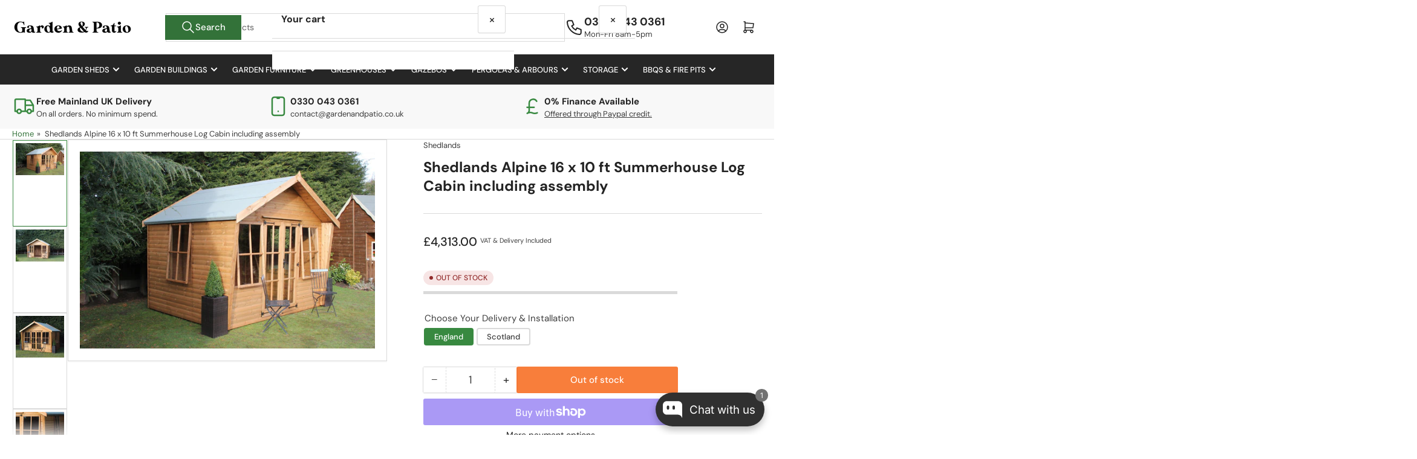

--- FILE ---
content_type: text/html; charset=utf-8
request_url: https://gardenandpatio.co.uk/products/shedlands-alpine-16-x-10-ft-summerhouse-log-cabin
body_size: 48736
content:
<!doctype html>
<html
  lang="en"
  
>
  <head>
    <meta charset="utf-8">
    <meta name="viewport" content="width=device-width, initial-scale=1">

    <title>
      Shedlands Alpine 16 x 10 ft Summerhouse Log Cabin including assembly
 &ndash; Garden &amp; Patio</title>

    
    <link rel="preconnect" href="//cdn.shopify.com" crossorigin>
    

    
      
      <link rel="preconnect" href="//fonts.shopifycdn.com" crossorigin>
      
    

    
    
      <link
        rel="preload"
        as="font"
        href="//gardenandpatio.co.uk/cdn/fonts/dm_sans/dmsans_n4.ec80bd4dd7e1a334c969c265873491ae56018d72.woff2"
        type="font/woff2"
        crossorigin
      >
    
    
      <link
        rel="preload"
        as="font"
        href="//gardenandpatio.co.uk/cdn/fonts/dm_sans/dmsans_n7.97e21d81502002291ea1de8aefb79170c6946ce5.woff2"
        type="font/woff2"
        crossorigin
      >
    
    
    



<style data-shopify>
   @font-face {
  font-family: "DM Sans";
  font-weight: 400;
  font-style: normal;
  font-display: swap;
  src: url("//gardenandpatio.co.uk/cdn/fonts/dm_sans/dmsans_n4.ec80bd4dd7e1a334c969c265873491ae56018d72.woff2") format("woff2"),
       url("//gardenandpatio.co.uk/cdn/fonts/dm_sans/dmsans_n4.87bdd914d8a61247b911147ae68e754d695c58a6.woff") format("woff");
}

   @font-face {
  font-family: "DM Sans";
  font-weight: 700;
  font-style: normal;
  font-display: swap;
  src: url("//gardenandpatio.co.uk/cdn/fonts/dm_sans/dmsans_n7.97e21d81502002291ea1de8aefb79170c6946ce5.woff2") format("woff2"),
       url("//gardenandpatio.co.uk/cdn/fonts/dm_sans/dmsans_n7.af5c214f5116410ca1d53a2090665620e78e2e1b.woff") format("woff");
}

   @font-face {
  font-family: "DM Sans";
  font-weight: 400;
  font-style: italic;
  font-display: swap;
  src: url("//gardenandpatio.co.uk/cdn/fonts/dm_sans/dmsans_i4.b8fe05e69ee95d5a53155c346957d8cbf5081c1a.woff2") format("woff2"),
       url("//gardenandpatio.co.uk/cdn/fonts/dm_sans/dmsans_i4.403fe28ee2ea63e142575c0aa47684d65f8c23a0.woff") format("woff");
}

   @font-face {
  font-family: "DM Sans";
  font-weight: 700;
  font-style: italic;
  font-display: swap;
  src: url("//gardenandpatio.co.uk/cdn/fonts/dm_sans/dmsans_i7.52b57f7d7342eb7255084623d98ab83fd96e7f9b.woff2") format("woff2"),
       url("//gardenandpatio.co.uk/cdn/fonts/dm_sans/dmsans_i7.d5e14ef18a1d4a8ce78a4187580b4eb1759c2eda.woff") format("woff");
}

   @font-face {
  font-family: "DM Sans";
  font-weight: 700;
  font-style: normal;
  font-display: swap;
  src: url("//gardenandpatio.co.uk/cdn/fonts/dm_sans/dmsans_n7.97e21d81502002291ea1de8aefb79170c6946ce5.woff2") format("woff2"),
       url("//gardenandpatio.co.uk/cdn/fonts/dm_sans/dmsans_n7.af5c214f5116410ca1d53a2090665620e78e2e1b.woff") format("woff");
}

   @font-face {
  font-family: "DM Sans";
  font-weight: 700;
  font-style: normal;
  font-display: swap;
  src: url("//gardenandpatio.co.uk/cdn/fonts/dm_sans/dmsans_n7.97e21d81502002291ea1de8aefb79170c6946ce5.woff2") format("woff2"),
       url("//gardenandpatio.co.uk/cdn/fonts/dm_sans/dmsans_n7.af5c214f5116410ca1d53a2090665620e78e2e1b.woff") format("woff");
}

   @font-face {
  font-family: "DM Sans";
  font-weight: 700;
  font-style: italic;
  font-display: swap;
  src: url("//gardenandpatio.co.uk/cdn/fonts/dm_sans/dmsans_i7.52b57f7d7342eb7255084623d98ab83fd96e7f9b.woff2") format("woff2"),
       url("//gardenandpatio.co.uk/cdn/fonts/dm_sans/dmsans_i7.d5e14ef18a1d4a8ce78a4187580b4eb1759c2eda.woff") format("woff");
}

   @font-face {
  font-family: "DM Sans";
  font-weight: 700;
  font-style: italic;
  font-display: swap;
  src: url("//gardenandpatio.co.uk/cdn/fonts/dm_sans/dmsans_i7.52b57f7d7342eb7255084623d98ab83fd96e7f9b.woff2") format("woff2"),
       url("//gardenandpatio.co.uk/cdn/fonts/dm_sans/dmsans_i7.d5e14ef18a1d4a8ce78a4187580b4eb1759c2eda.woff") format("woff");
}

@font-face {
  font-family: "DM Sans";
  font-weight: 500;
  font-style: normal;
  font-display: swap;
  src: url("//gardenandpatio.co.uk/cdn/fonts/dm_sans/dmsans_n5.8a0f1984c77eb7186ceb87c4da2173ff65eb012e.woff2") format("woff2"),
       url("//gardenandpatio.co.uk/cdn/fonts/dm_sans/dmsans_n5.9ad2e755a89e15b3d6c53259daad5fc9609888e6.woff") format("woff");
}

:root {
   	--page-width: 146rem;
   	--spacing-base-1: 2rem;

   	--grid-desktop-horizontal-spacing: 20px;
   	--grid-desktop-vertical-spacing: 20px;
   	--grid-mobile-horizontal-spacing: 15px;
   	--grid-mobile-vertical-spacing: 15px;

   	--badge-radius: 24px;
   	--border-radius-base: 0;
   	--buttons-radius: 2px;
   	--inputs-radius: 0;
   	--inputs-border-width: 1px;

   	--color-base-white: #fff;
   	--color-product-review-star: #ffc700;

   	--color-sale: rgba(202 65 65 / 1.0);
   	--color-sale-background: #f1cdcd;
   	--color-error: rgba(146 44 44 / 1.0);
   	--color-error-background: #f7e5e5;
   	--color-success: rgba(51 114 57 / 1.0);
   	--color-success-background: #ddf0df;
   	--color-warning: rgba(189 107 27 / 1.0);
   	--color-warning-background: #f8e1cb;
   	--color-preorder: rgba(40 125 255 / 1.0);
   	--color-preorder-background: #e5efff;
   	--color-backorder: rgba(51 114 57 / 1.0);
   	--color-backorder-background: #ddf0df;
   	--color-price: 35 35 35 / 1.0;
   	--color-price-discounted: 103 103 103 / 1.0;
   	--color-price-discounted-final: 35 35 35 / 1.0;

   	--font-body-family: "DM Sans", sans-serif;
   	--font-body-style: normal;
   	--font-body-weight: 400;
   	--font-bolder-weight: 500;

   	--font-heading-family: "DM Sans", sans-serif;
   	--font-heading-style: normal;
   	--font-heading-weight: 700;

   	--font-body-scale: 1.0;
   	--font-heading-scale: 1.0;
   	--font-heading-spacing: 0.0em;
   	--font-heading-transform: none;
   	--font-product-price-scale: 1.0;
   	--font-product-price-grid-scale: 1.0;

   	--font-buttons-family: "DM Sans",sans-serif;
   	--font-buttons-transform: none;

   --font-badges-transform: uppercase;--font-badges-size: calc(var(--font-body-scale) * 1.2rem);}

  
  	

  	:root,
  	.color-background-1 {
  		--color-background: 255 255 255 / 1.0;
  		--color-foreground: 61 61 61 / 1.0;
  		--color-foreground-alt: 35 35 35 / 1.0;
  		--color-border: 218 218 218 / 1.0;
  		--color-box-shadow: 218 218 218 / 0.2;
  		--color-accent-1: 51 114 57 / 1.0;
  		--color-accent-2: 56 137 64 / 1.0;
  		--color-button: 51 114 57 / 1.0;
  		--color-button-text: 255 255 255 / 1.0;
  		--color-secondary-button: 247 94 11 / 1.0;
  		--color-secondary-button-text: 255 255 255 / 1.0;

  	  --color-product-cards-background: 255 255 255 / 1.0;
  	  --color-product-cards-foreground: 61 61 61 / 1.0;
  	  --color-product-cards-foreground-alt: 35 35 35 / 1.0;
  	  --color-product-cards-border: 218 218 218 / 1.0;
  	  --color-product-cards-box-shadow: 218 218 218 / 0.2;
  	  --color-product-cards-price: 35 35 35 / 1.0;
  	  --color-product-cards-price-discount: 61 61 61 / 1.0;
  	  --color-product-cards-price-discount-final: 35 35 35 / 1.0;

  	  --color-inputs-background: 255 255 255 / 1.0;
  	  --color-inputs-foreground: 61 61 61 / 1.0;
  	  --color-inputs-border: 218 218 218 / 1.0;
  	  --color-inputs-box-shadow: 218 218 218 / 0.2;

  	  --color-aux-background: 255 255 255 / 1.0;
  	  --color-aux-foreground: 35 35 35 / 1.0;
  	  --color-aux-border: 218 218 218 / 1.0;
  	  --color-aux-box-shadow: 218 218 218 / 0.2;
  	}

    .color-button-background-1 {
      --color-button: 51 114 57 / 1.0;
      --color-button-text: 255 255 255 / 1.0;
      --color-secondary-button: 247 94 11 / 1.0;
      --color-secondary-button-text: 255 255 255 / 1.0;
    }
  
  	

  	
  	.color-background-2 {
  		--color-background: 248 248 248 / 1.0;
  		--color-foreground: 61 61 61 / 1.0;
  		--color-foreground-alt: 35 35 35 / 1.0;
  		--color-border: 218 218 218 / 1.0;
  		--color-box-shadow: 218 218 218 / 0.2;
  		--color-accent-1: 51 114 57 / 1.0;
  		--color-accent-2: 56 137 64 / 1.0;
  		--color-button: 51 114 57 / 1.0;
  		--color-button-text: 255 255 255 / 1.0;
  		--color-secondary-button: 51 114 57 / 1.0;
  		--color-secondary-button-text: 255 255 255 / 1.0;

  	  --color-product-cards-background: 255 255 255 / 1.0;
  	  --color-product-cards-foreground: 61 61 61 / 1.0;
  	  --color-product-cards-foreground-alt: 35 35 35 / 1.0;
  	  --color-product-cards-border: 218 218 218 / 1.0;
  	  --color-product-cards-box-shadow: 218 218 218 / 0.2;
  	  --color-product-cards-price: 35 35 35 / 1.0;
  	  --color-product-cards-price-discount: 61 61 61 / 1.0;
  	  --color-product-cards-price-discount-final: 35 35 35 / 1.0;

  	  --color-inputs-background: 255 255 255 / 1.0;
  	  --color-inputs-foreground: 61 61 61 / 1.0;
  	  --color-inputs-border: 218 218 218 / 1.0;
  	  --color-inputs-box-shadow: 218 218 218 / 0.2;

  	  --color-aux-background: 255 255 255 / 1.0;
  	  --color-aux-foreground: 35 35 35 / 1.0;
  	  --color-aux-border: 218 218 218 / 1.0;
  	  --color-aux-box-shadow: 218 218 218 / 0.2;
  	}

    .color-button-background-2 {
      --color-button: 51 114 57 / 1.0;
      --color-button-text: 255 255 255 / 1.0;
      --color-secondary-button: 51 114 57 / 1.0;
      --color-secondary-button-text: 255 255 255 / 1.0;
    }
  
  	

  	
  	.color-accent-1 {
  		--color-background: 51 114 57 / 1.0;
  		--color-foreground: 255 255 255 / 1.0;
  		--color-foreground-alt: 255 255 255 / 1.0;
  		--color-border: 56 137 64 / 1.0;
  		--color-box-shadow: 56 137 64 / 0.2;
  		--color-accent-1: 255 255 255 / 1.0;
  		--color-accent-2: 56 137 64 / 1.0;
  		--color-button: 56 137 64 / 1.0;
  		--color-button-text: 255 255 255 / 1.0;
  		--color-secondary-button: 255 255 255 / 1.0;
  		--color-secondary-button-text: 56 137 64 / 1.0;

  	  --color-product-cards-background: 255 255 255 / 1.0;
  	  --color-product-cards-foreground: 61 61 61 / 1.0;
  	  --color-product-cards-foreground-alt: 35 35 35 / 1.0;
  	  --color-product-cards-border: 218 218 218 / 1.0;
  	  --color-product-cards-box-shadow: 218 218 218 / 0.2;
  	  --color-product-cards-price: 35 35 35 / 1.0;
  	  --color-product-cards-price-discount: 61 61 61 / 1.0;
  	  --color-product-cards-price-discount-final: 35 35 35 / 1.0;

  	  --color-inputs-background: 255 255 255 / 1.0;
  	  --color-inputs-foreground: 61 61 61 / 1.0;
  	  --color-inputs-border: 218 218 218 / 1.0;
  	  --color-inputs-box-shadow: 218 218 218 / 0.2;

  	  --color-aux-background: 255 255 255 / 1.0;
  	  --color-aux-foreground: 35 35 35 / 1.0;
  	  --color-aux-border: 218 218 218 / 1.0;
  	  --color-aux-box-shadow: 218 218 218 / 0.2;
  	}

    .color-button-accent-1 {
      --color-button: 56 137 64 / 1.0;
      --color-button-text: 255 255 255 / 1.0;
      --color-secondary-button: 255 255 255 / 1.0;
      --color-secondary-button-text: 56 137 64 / 1.0;
    }
  
  	

  	
  	.color-accent-2 {
  		--color-background: 51 114 57 / 1.0;
  		--color-foreground: 255 255 255 / 1.0;
  		--color-foreground-alt: 255 255 255 / 1.0;
  		--color-border: 66 132 69 / 1.0;
  		--color-box-shadow: 66 132 69 / 0.2;
  		--color-accent-1: 255 255 255 / 1.0;
  		--color-accent-2: 66 132 69 / 1.0;
  		--color-button: 51 114 57 / 1.0;
  		--color-button-text: 255 255 255 / 1.0;
  		--color-secondary-button: 255 255 255 / 1.0;
  		--color-secondary-button-text: 51 114 57 / 1.0;

  	  --color-product-cards-background: 255 255 255 / 1.0;
  	  --color-product-cards-foreground: 61 61 61 / 1.0;
  	  --color-product-cards-foreground-alt: 35 35 35 / 1.0;
  	  --color-product-cards-border: 218 218 218 / 1.0;
  	  --color-product-cards-box-shadow: 218 218 218 / 0.2;
  	  --color-product-cards-price: 35 35 35 / 1.0;
  	  --color-product-cards-price-discount: 61 61 61 / 1.0;
  	  --color-product-cards-price-discount-final: 35 35 35 / 1.0;

  	  --color-inputs-background: 255 255 255 / 1.0;
  	  --color-inputs-foreground: 61 61 61 / 1.0;
  	  --color-inputs-border: 218 218 218 / 1.0;
  	  --color-inputs-box-shadow: 218 218 218 / 0.2;

  	  --color-aux-background: 255 255 255 / 1.0;
  	  --color-aux-foreground: 35 35 35 / 1.0;
  	  --color-aux-border: 218 218 218 / 1.0;
  	  --color-aux-box-shadow: 218 218 218 / 0.2;
  	}

    .color-button-accent-2 {
      --color-button: 51 114 57 / 1.0;
      --color-button-text: 255 255 255 / 1.0;
      --color-secondary-button: 255 255 255 / 1.0;
      --color-secondary-button-text: 51 114 57 / 1.0;
    }
  
  	

  	
  	.color-accent-3 {
  		--color-background: 38 38 38 / 1.0;
  		--color-foreground: 255 255 255 / 1.0;
  		--color-foreground-alt: 255 255 255 / 1.0;
  		--color-border: 65 65 65 / 1.0;
  		--color-box-shadow: 65 65 65 / 0.2;
  		--color-accent-1: 255 255 255 / 1.0;
  		--color-accent-2: 180 0 0 / 1.0;
  		--color-button: 180 0 0 / 1.0;
  		--color-button-text: 255 255 255 / 1.0;
  		--color-secondary-button: 217 20 24 / 1.0;
  		--color-secondary-button-text: 255 255 255 / 1.0;

  	  --color-product-cards-background: 255 255 255 / 1.0;
  	  --color-product-cards-foreground: 61 61 61 / 1.0;
  	  --color-product-cards-foreground-alt: 35 35 35 / 1.0;
  	  --color-product-cards-border: 218 218 218 / 1.0;
  	  --color-product-cards-box-shadow: 218 218 218 / 0.2;
  	  --color-product-cards-price: 35 35 35 / 1.0;
  	  --color-product-cards-price-discount: 61 61 61 / 1.0;
  	  --color-product-cards-price-discount-final: 35 35 35 / 1.0;

  	  --color-inputs-background: 255 255 255 / 1.0;
  	  --color-inputs-foreground: 61 61 61 / 1.0;
  	  --color-inputs-border: 218 218 218 / 1.0;
  	  --color-inputs-box-shadow: 218 218 218 / 0.2;

  	  --color-aux-background: 255 255 255 / 1.0;
  	  --color-aux-foreground: 35 35 35 / 1.0;
  	  --color-aux-border: 218 218 218 / 1.0;
  	  --color-aux-box-shadow: 218 218 218 / 0.2;
  	}

    .color-button-accent-3 {
      --color-button: 180 0 0 / 1.0;
      --color-button-text: 255 255 255 / 1.0;
      --color-secondary-button: 217 20 24 / 1.0;
      --color-secondary-button-text: 255 255 255 / 1.0;
    }
  
  	

  	
  	.color-scheme-1086ae0d-32c7-4f0b-a179-78967789d1c5 {
  		--color-background: 255 255 255 / 1.0;
  		--color-foreground: 57 57 57 / 1.0;
  		--color-foreground-alt: 35 35 35 / 1.0;
  		--color-border: 218 218 218 / 1.0;
  		--color-box-shadow: 218 218 218 / 0.2;
  		--color-accent-1: 66 132 69 / 1.0;
  		--color-accent-2: 51 114 57 / 1.0;
  		--color-button: 51 114 57 / 1.0;
  		--color-button-text: 255 255 255 / 1.0;
  		--color-secondary-button: 51 114 57 / 1.0;
  		--color-secondary-button-text: 255 255 255 / 1.0;

  	  --color-product-cards-background: 255 255 255 / 1.0;
  	  --color-product-cards-foreground: 61 61 61 / 1.0;
  	  --color-product-cards-foreground-alt: 35 35 35 / 1.0;
  	  --color-product-cards-border: 218 218 218 / 1.0;
  	  --color-product-cards-box-shadow: 218 218 218 / 0.2;
  	  --color-product-cards-price: 35 35 35 / 1.0;
  	  --color-product-cards-price-discount: 61 61 61 / 1.0;
  	  --color-product-cards-price-discount-final: 35 35 35 / 1.0;

  	  --color-inputs-background: 255 255 255 / 1.0;
  	  --color-inputs-foreground: 61 61 61 / 1.0;
  	  --color-inputs-border: 218 218 218 / 1.0;
  	  --color-inputs-box-shadow: 218 218 218 / 0.2;

  	  --color-aux-background: 255 255 255 / 1.0;
  	  --color-aux-foreground: 35 35 35 / 1.0;
  	  --color-aux-border: 218 218 218 / 1.0;
  	  --color-aux-box-shadow: 218 218 218 / 0.2;
  	}

    .color-button-scheme-1086ae0d-32c7-4f0b-a179-78967789d1c5 {
      --color-button: 51 114 57 / 1.0;
      --color-button-text: 255 255 255 / 1.0;
      --color-secondary-button: 51 114 57 / 1.0;
      --color-secondary-button-text: 255 255 255 / 1.0;
    }
  

  body, .color-background-1, .color-background-2, .color-accent-1, .color-accent-2, .color-accent-3, .color-scheme-1086ae0d-32c7-4f0b-a179-78967789d1c5 {
  	color: rgba(var(--color-foreground));
  	background-color: rgba(var(--color-background));
  }
</style>


    <style>
      html {
        box-sizing: border-box;
        -ms-overflow-style: scrollbar;
        -webkit-tap-highlight-color: rgba(0, 0, 0, 0);
        height: 100%;
        font-size: calc(var(--font-body-scale) * 62.5%);
        scroll-behavior: smooth;
        line-height: 1.15;
        -webkit-text-size-adjust: 100%;
      }

      * {
        box-sizing: inherit;
      }

      *::before,
      *::after {
        box-sizing: inherit;
      }

      body {
        min-height: 100%;
        font-size: 1.5rem;
        line-height: calc(1 + 0.6 / var(--font-body-scale));
        font-family: var(--font-body-family);
        font-style: var(--font-body-style);
        font-weight: var(--font-body-weight);
        text-transform: none;
        -webkit-font-smoothing: antialiased;
        -moz-osx-font-smoothing: grayscale;
        word-wrap: break-word;
        overflow-wrap: break-word;
        margin: 0;
      }

      .drawer {
        position: fixed;
        top: 0;
        inset-inline-end: 0;
        height: 100dvh;
        width: 85vw;
        max-width: 40rem;
        transform: translateX(calc(100% + 5rem));
      }

      [dir='rtl'] .drawer {
        transform: translateX(calc(-100% - 5rem));
      }

      .dropdown-list-wrap {
        visibility: hidden;
        opacity: 0;
      }

      .breadcrumb {
        display: none;
      }

      @media (min-width: 990px) {
        .breadcrumb {
          display: block;
        }
      }

      slideshow-component {
        display: block;
        height: auto;
        overflow: visible;
      }

      .slideshow {
        position: relative;
        display: block;
        overflow: hidden;
      }

      .slideshow-slide {
        position: relative;
        width: 100%;
        display: block;
        flex: none;
      }
    </style>

    <link href="//gardenandpatio.co.uk/cdn/shop/t/12/assets/base.css?v=178006431121266981831767264251" rel="stylesheet" type="text/css" media="all" />

    <script src="//gardenandpatio.co.uk/cdn/shop/t/12/assets/pubsub.js?v=73917151684401660251767264251" defer="defer"></script>
    <script src="//gardenandpatio.co.uk/cdn/shop/t/12/assets/scripts.js?v=178920705890151292191767264251" defer="defer"></script>

    <script>window.performance && window.performance.mark && window.performance.mark('shopify.content_for_header.start');</script><meta id="shopify-digital-wallet" name="shopify-digital-wallet" content="/81662214461/digital_wallets/dialog">
<meta name="shopify-checkout-api-token" content="405fa9e1ea72145a8d5d2bf0ae9cc9aa">
<meta id="in-context-paypal-metadata" data-shop-id="81662214461" data-venmo-supported="false" data-environment="production" data-locale="en_US" data-paypal-v4="true" data-currency="GBP">
<link rel="alternate" type="application/json+oembed" href="https://gardenandpatio.co.uk/products/shedlands-alpine-16-x-10-ft-summerhouse-log-cabin.oembed">
<script async="async" src="/checkouts/internal/preloads.js?locale=en-GB"></script>
<link rel="preconnect" href="https://shop.app" crossorigin="anonymous">
<script async="async" src="https://shop.app/checkouts/internal/preloads.js?locale=en-GB&shop_id=81662214461" crossorigin="anonymous"></script>
<script id="apple-pay-shop-capabilities" type="application/json">{"shopId":81662214461,"countryCode":"GB","currencyCode":"GBP","merchantCapabilities":["supports3DS"],"merchantId":"gid:\/\/shopify\/Shop\/81662214461","merchantName":"Garden \u0026 Patio","requiredBillingContactFields":["postalAddress","email","phone"],"requiredShippingContactFields":["postalAddress","email","phone"],"shippingType":"shipping","supportedNetworks":["visa","maestro","masterCard","amex","discover","elo"],"total":{"type":"pending","label":"Garden \u0026 Patio","amount":"1.00"},"shopifyPaymentsEnabled":true,"supportsSubscriptions":true}</script>
<script id="shopify-features" type="application/json">{"accessToken":"405fa9e1ea72145a8d5d2bf0ae9cc9aa","betas":["rich-media-storefront-analytics"],"domain":"gardenandpatio.co.uk","predictiveSearch":true,"shopId":81662214461,"locale":"en"}</script>
<script>var Shopify = Shopify || {};
Shopify.shop = "garden-and-patio-dev.myshopify.com";
Shopify.locale = "en";
Shopify.currency = {"active":"GBP","rate":"1.0"};
Shopify.country = "GB";
Shopify.theme = {"name":"Garden \u0026 Patio Re-Design - 2026","id":189461397879,"schema_name":"Athens","schema_version":"6.3.0","theme_store_id":1608,"role":"main"};
Shopify.theme.handle = "null";
Shopify.theme.style = {"id":null,"handle":null};
Shopify.cdnHost = "gardenandpatio.co.uk/cdn";
Shopify.routes = Shopify.routes || {};
Shopify.routes.root = "/";</script>
<script type="module">!function(o){(o.Shopify=o.Shopify||{}).modules=!0}(window);</script>
<script>!function(o){function n(){var o=[];function n(){o.push(Array.prototype.slice.apply(arguments))}return n.q=o,n}var t=o.Shopify=o.Shopify||{};t.loadFeatures=n(),t.autoloadFeatures=n()}(window);</script>
<script>
  window.ShopifyPay = window.ShopifyPay || {};
  window.ShopifyPay.apiHost = "shop.app\/pay";
  window.ShopifyPay.redirectState = null;
</script>
<script id="shop-js-analytics" type="application/json">{"pageType":"product"}</script>
<script defer="defer" async type="module" src="//gardenandpatio.co.uk/cdn/shopifycloud/shop-js/modules/v2/client.init-shop-cart-sync_BdyHc3Nr.en.esm.js"></script>
<script defer="defer" async type="module" src="//gardenandpatio.co.uk/cdn/shopifycloud/shop-js/modules/v2/chunk.common_Daul8nwZ.esm.js"></script>
<script type="module">
  await import("//gardenandpatio.co.uk/cdn/shopifycloud/shop-js/modules/v2/client.init-shop-cart-sync_BdyHc3Nr.en.esm.js");
await import("//gardenandpatio.co.uk/cdn/shopifycloud/shop-js/modules/v2/chunk.common_Daul8nwZ.esm.js");

  window.Shopify.SignInWithShop?.initShopCartSync?.({"fedCMEnabled":true,"windoidEnabled":true});

</script>
<script>
  window.Shopify = window.Shopify || {};
  if (!window.Shopify.featureAssets) window.Shopify.featureAssets = {};
  window.Shopify.featureAssets['shop-js'] = {"shop-cart-sync":["modules/v2/client.shop-cart-sync_QYOiDySF.en.esm.js","modules/v2/chunk.common_Daul8nwZ.esm.js"],"init-fed-cm":["modules/v2/client.init-fed-cm_DchLp9rc.en.esm.js","modules/v2/chunk.common_Daul8nwZ.esm.js"],"shop-button":["modules/v2/client.shop-button_OV7bAJc5.en.esm.js","modules/v2/chunk.common_Daul8nwZ.esm.js"],"init-windoid":["modules/v2/client.init-windoid_DwxFKQ8e.en.esm.js","modules/v2/chunk.common_Daul8nwZ.esm.js"],"shop-cash-offers":["modules/v2/client.shop-cash-offers_DWtL6Bq3.en.esm.js","modules/v2/chunk.common_Daul8nwZ.esm.js","modules/v2/chunk.modal_CQq8HTM6.esm.js"],"shop-toast-manager":["modules/v2/client.shop-toast-manager_CX9r1SjA.en.esm.js","modules/v2/chunk.common_Daul8nwZ.esm.js"],"init-shop-email-lookup-coordinator":["modules/v2/client.init-shop-email-lookup-coordinator_UhKnw74l.en.esm.js","modules/v2/chunk.common_Daul8nwZ.esm.js"],"pay-button":["modules/v2/client.pay-button_DzxNnLDY.en.esm.js","modules/v2/chunk.common_Daul8nwZ.esm.js"],"avatar":["modules/v2/client.avatar_BTnouDA3.en.esm.js"],"init-shop-cart-sync":["modules/v2/client.init-shop-cart-sync_BdyHc3Nr.en.esm.js","modules/v2/chunk.common_Daul8nwZ.esm.js"],"shop-login-button":["modules/v2/client.shop-login-button_D8B466_1.en.esm.js","modules/v2/chunk.common_Daul8nwZ.esm.js","modules/v2/chunk.modal_CQq8HTM6.esm.js"],"init-customer-accounts-sign-up":["modules/v2/client.init-customer-accounts-sign-up_C8fpPm4i.en.esm.js","modules/v2/client.shop-login-button_D8B466_1.en.esm.js","modules/v2/chunk.common_Daul8nwZ.esm.js","modules/v2/chunk.modal_CQq8HTM6.esm.js"],"init-shop-for-new-customer-accounts":["modules/v2/client.init-shop-for-new-customer-accounts_CVTO0Ztu.en.esm.js","modules/v2/client.shop-login-button_D8B466_1.en.esm.js","modules/v2/chunk.common_Daul8nwZ.esm.js","modules/v2/chunk.modal_CQq8HTM6.esm.js"],"init-customer-accounts":["modules/v2/client.init-customer-accounts_dRgKMfrE.en.esm.js","modules/v2/client.shop-login-button_D8B466_1.en.esm.js","modules/v2/chunk.common_Daul8nwZ.esm.js","modules/v2/chunk.modal_CQq8HTM6.esm.js"],"shop-follow-button":["modules/v2/client.shop-follow-button_CkZpjEct.en.esm.js","modules/v2/chunk.common_Daul8nwZ.esm.js","modules/v2/chunk.modal_CQq8HTM6.esm.js"],"lead-capture":["modules/v2/client.lead-capture_BntHBhfp.en.esm.js","modules/v2/chunk.common_Daul8nwZ.esm.js","modules/v2/chunk.modal_CQq8HTM6.esm.js"],"checkout-modal":["modules/v2/client.checkout-modal_CfxcYbTm.en.esm.js","modules/v2/chunk.common_Daul8nwZ.esm.js","modules/v2/chunk.modal_CQq8HTM6.esm.js"],"shop-login":["modules/v2/client.shop-login_Da4GZ2H6.en.esm.js","modules/v2/chunk.common_Daul8nwZ.esm.js","modules/v2/chunk.modal_CQq8HTM6.esm.js"],"payment-terms":["modules/v2/client.payment-terms_MV4M3zvL.en.esm.js","modules/v2/chunk.common_Daul8nwZ.esm.js","modules/v2/chunk.modal_CQq8HTM6.esm.js"]};
</script>
<script>(function() {
  var isLoaded = false;
  function asyncLoad() {
    if (isLoaded) return;
    isLoaded = true;
    var urls = ["https:\/\/trust.conversionbear.com\/script?app=trust_badge\u0026shop=garden-and-patio-dev.myshopify.com","https:\/\/cdn.recovermycart.com\/scripts\/keepcart\/CartJS.min.js?shop=garden-and-patio-dev.myshopify.com\u0026shop=garden-and-patio-dev.myshopify.com"];
    for (var i = 0; i < urls.length; i++) {
      var s = document.createElement('script');
      s.type = 'text/javascript';
      s.async = true;
      s.src = urls[i];
      var x = document.getElementsByTagName('script')[0];
      x.parentNode.insertBefore(s, x);
    }
  };
  if(window.attachEvent) {
    window.attachEvent('onload', asyncLoad);
  } else {
    window.addEventListener('load', asyncLoad, false);
  }
})();</script>
<script id="__st">var __st={"a":81662214461,"offset":0,"reqid":"41a6e38e-5a49-40d7-98e6-5b9b5afc4ae7-1768975334","pageurl":"gardenandpatio.co.uk\/products\/shedlands-alpine-16-x-10-ft-summerhouse-log-cabin","u":"0832019bf282","p":"product","rtyp":"product","rid":8642660663613};</script>
<script>window.ShopifyPaypalV4VisibilityTracking = true;</script>
<script id="captcha-bootstrap">!function(){'use strict';const t='contact',e='account',n='new_comment',o=[[t,t],['blogs',n],['comments',n],[t,'customer']],c=[[e,'customer_login'],[e,'guest_login'],[e,'recover_customer_password'],[e,'create_customer']],r=t=>t.map((([t,e])=>`form[action*='/${t}']:not([data-nocaptcha='true']) input[name='form_type'][value='${e}']`)).join(','),a=t=>()=>t?[...document.querySelectorAll(t)].map((t=>t.form)):[];function s(){const t=[...o],e=r(t);return a(e)}const i='password',u='form_key',d=['recaptcha-v3-token','g-recaptcha-response','h-captcha-response',i],f=()=>{try{return window.sessionStorage}catch{return}},m='__shopify_v',_=t=>t.elements[u];function p(t,e,n=!1){try{const o=window.sessionStorage,c=JSON.parse(o.getItem(e)),{data:r}=function(t){const{data:e,action:n}=t;return t[m]||n?{data:e,action:n}:{data:t,action:n}}(c);for(const[e,n]of Object.entries(r))t.elements[e]&&(t.elements[e].value=n);n&&o.removeItem(e)}catch(o){console.error('form repopulation failed',{error:o})}}const l='form_type',E='cptcha';function T(t){t.dataset[E]=!0}const w=window,h=w.document,L='Shopify',v='ce_forms',y='captcha';let A=!1;((t,e)=>{const n=(g='f06e6c50-85a8-45c8-87d0-21a2b65856fe',I='https://cdn.shopify.com/shopifycloud/storefront-forms-hcaptcha/ce_storefront_forms_captcha_hcaptcha.v1.5.2.iife.js',D={infoText:'Protected by hCaptcha',privacyText:'Privacy',termsText:'Terms'},(t,e,n)=>{const o=w[L][v],c=o.bindForm;if(c)return c(t,g,e,D).then(n);var r;o.q.push([[t,g,e,D],n]),r=I,A||(h.body.append(Object.assign(h.createElement('script'),{id:'captcha-provider',async:!0,src:r})),A=!0)});var g,I,D;w[L]=w[L]||{},w[L][v]=w[L][v]||{},w[L][v].q=[],w[L][y]=w[L][y]||{},w[L][y].protect=function(t,e){n(t,void 0,e),T(t)},Object.freeze(w[L][y]),function(t,e,n,w,h,L){const[v,y,A,g]=function(t,e,n){const i=e?o:[],u=t?c:[],d=[...i,...u],f=r(d),m=r(i),_=r(d.filter((([t,e])=>n.includes(e))));return[a(f),a(m),a(_),s()]}(w,h,L),I=t=>{const e=t.target;return e instanceof HTMLFormElement?e:e&&e.form},D=t=>v().includes(t);t.addEventListener('submit',(t=>{const e=I(t);if(!e)return;const n=D(e)&&!e.dataset.hcaptchaBound&&!e.dataset.recaptchaBound,o=_(e),c=g().includes(e)&&(!o||!o.value);(n||c)&&t.preventDefault(),c&&!n&&(function(t){try{if(!f())return;!function(t){const e=f();if(!e)return;const n=_(t);if(!n)return;const o=n.value;o&&e.removeItem(o)}(t);const e=Array.from(Array(32),(()=>Math.random().toString(36)[2])).join('');!function(t,e){_(t)||t.append(Object.assign(document.createElement('input'),{type:'hidden',name:u})),t.elements[u].value=e}(t,e),function(t,e){const n=f();if(!n)return;const o=[...t.querySelectorAll(`input[type='${i}']`)].map((({name:t})=>t)),c=[...d,...o],r={};for(const[a,s]of new FormData(t).entries())c.includes(a)||(r[a]=s);n.setItem(e,JSON.stringify({[m]:1,action:t.action,data:r}))}(t,e)}catch(e){console.error('failed to persist form',e)}}(e),e.submit())}));const S=(t,e)=>{t&&!t.dataset[E]&&(n(t,e.some((e=>e===t))),T(t))};for(const o of['focusin','change'])t.addEventListener(o,(t=>{const e=I(t);D(e)&&S(e,y())}));const B=e.get('form_key'),M=e.get(l),P=B&&M;t.addEventListener('DOMContentLoaded',(()=>{const t=y();if(P)for(const e of t)e.elements[l].value===M&&p(e,B);[...new Set([...A(),...v().filter((t=>'true'===t.dataset.shopifyCaptcha))])].forEach((e=>S(e,t)))}))}(h,new URLSearchParams(w.location.search),n,t,e,['guest_login'])})(!0,!0)}();</script>
<script integrity="sha256-4kQ18oKyAcykRKYeNunJcIwy7WH5gtpwJnB7kiuLZ1E=" data-source-attribution="shopify.loadfeatures" defer="defer" src="//gardenandpatio.co.uk/cdn/shopifycloud/storefront/assets/storefront/load_feature-a0a9edcb.js" crossorigin="anonymous"></script>
<script crossorigin="anonymous" defer="defer" src="//gardenandpatio.co.uk/cdn/shopifycloud/storefront/assets/shopify_pay/storefront-65b4c6d7.js?v=20250812"></script>
<script data-source-attribution="shopify.dynamic_checkout.dynamic.init">var Shopify=Shopify||{};Shopify.PaymentButton=Shopify.PaymentButton||{isStorefrontPortableWallets:!0,init:function(){window.Shopify.PaymentButton.init=function(){};var t=document.createElement("script");t.src="https://gardenandpatio.co.uk/cdn/shopifycloud/portable-wallets/latest/portable-wallets.en.js",t.type="module",document.head.appendChild(t)}};
</script>
<script data-source-attribution="shopify.dynamic_checkout.buyer_consent">
  function portableWalletsHideBuyerConsent(e){var t=document.getElementById("shopify-buyer-consent"),n=document.getElementById("shopify-subscription-policy-button");t&&n&&(t.classList.add("hidden"),t.setAttribute("aria-hidden","true"),n.removeEventListener("click",e))}function portableWalletsShowBuyerConsent(e){var t=document.getElementById("shopify-buyer-consent"),n=document.getElementById("shopify-subscription-policy-button");t&&n&&(t.classList.remove("hidden"),t.removeAttribute("aria-hidden"),n.addEventListener("click",e))}window.Shopify?.PaymentButton&&(window.Shopify.PaymentButton.hideBuyerConsent=portableWalletsHideBuyerConsent,window.Shopify.PaymentButton.showBuyerConsent=portableWalletsShowBuyerConsent);
</script>
<script>
  function portableWalletsCleanup(e){e&&e.src&&console.error("Failed to load portable wallets script "+e.src);var t=document.querySelectorAll("shopify-accelerated-checkout .shopify-payment-button__skeleton, shopify-accelerated-checkout-cart .wallet-cart-button__skeleton"),e=document.getElementById("shopify-buyer-consent");for(let e=0;e<t.length;e++)t[e].remove();e&&e.remove()}function portableWalletsNotLoadedAsModule(e){e instanceof ErrorEvent&&"string"==typeof e.message&&e.message.includes("import.meta")&&"string"==typeof e.filename&&e.filename.includes("portable-wallets")&&(window.removeEventListener("error",portableWalletsNotLoadedAsModule),window.Shopify.PaymentButton.failedToLoad=e,"loading"===document.readyState?document.addEventListener("DOMContentLoaded",window.Shopify.PaymentButton.init):window.Shopify.PaymentButton.init())}window.addEventListener("error",portableWalletsNotLoadedAsModule);
</script>

<script type="module" src="https://gardenandpatio.co.uk/cdn/shopifycloud/portable-wallets/latest/portable-wallets.en.js" onError="portableWalletsCleanup(this)" crossorigin="anonymous"></script>
<script nomodule>
  document.addEventListener("DOMContentLoaded", portableWalletsCleanup);
</script>

<link id="shopify-accelerated-checkout-styles" rel="stylesheet" media="screen" href="https://gardenandpatio.co.uk/cdn/shopifycloud/portable-wallets/latest/accelerated-checkout-backwards-compat.css" crossorigin="anonymous">
<style id="shopify-accelerated-checkout-cart">
        #shopify-buyer-consent {
  margin-top: 1em;
  display: inline-block;
  width: 100%;
}

#shopify-buyer-consent.hidden {
  display: none;
}

#shopify-subscription-policy-button {
  background: none;
  border: none;
  padding: 0;
  text-decoration: underline;
  font-size: inherit;
  cursor: pointer;
}

#shopify-subscription-policy-button::before {
  box-shadow: none;
}

      </style>

<script>window.performance && window.performance.mark && window.performance.mark('shopify.content_for_header.end');</script>

    <script>
      if (Shopify.designMode) {
        document.documentElement.classList.add('shopify-design-mode');
      }
    </script>
      <meta name="description" content="The 16ft x 10ft Alpine Log Cabin is a fantastic extension to any home, with attractive features and the space to house both leisure and work activities. The overhanging roof and supportive side wings provide a subtle shelter from the rain, as well as a pleasing architectural aesthetic. The opening Georgian style window">
    
    <link rel="canonical" href="https://gardenandpatio.co.uk/products/shedlands-alpine-16-x-10-ft-summerhouse-log-cabin">
    


<meta property="og:site_name" content="Garden &amp; Patio">
<meta property="og:url" content="https://gardenandpatio.co.uk/products/shedlands-alpine-16-x-10-ft-summerhouse-log-cabin">
<meta property="og:title" content="Shedlands Alpine 16 x 10 ft Summerhouse Log Cabin including assembly">
<meta property="og:type" content="product">
<meta property="og:description" content="The 16ft x 10ft Alpine Log Cabin is a fantastic extension to any home, with attractive features and the space to house both leisure and work activities. The overhanging roof and supportive side wings provide a subtle shelter from the rain, as well as a pleasing architectural aesthetic. The opening Georgian style window"><meta property="og:image" content="http://gardenandpatio.co.uk/cdn/shop/products/IMG_7457-min_480ecf15-d91d-46fb-ba0f-2ad67161fac3-scaled.jpg?v=1697572679">
  <meta property="og:image:secure_url" content="https://gardenandpatio.co.uk/cdn/shop/products/IMG_7457-min_480ecf15-d91d-46fb-ba0f-2ad67161fac3-scaled.jpg?v=1697572679">
  <meta property="og:image:width" content="2560">
  <meta property="og:image:height" content="1707"><meta
    property="og:price:amount"
    content="4,313.00"
  >
  <meta property="og:price:currency" content="GBP"><meta name="twitter:card" content="summary_large_image">
<meta name="twitter:title" content="Shedlands Alpine 16 x 10 ft Summerhouse Log Cabin including assembly">
<meta name="twitter:description" content="The 16ft x 10ft Alpine Log Cabin is a fantastic extension to any home, with attractive features and the space to house both leisure and work activities. The overhanging roof and supportive side wings provide a subtle shelter from the rain, as well as a pleasing architectural aesthetic. The opening Georgian style window">

    
      <link
        rel="icon"
        type="image/png"
        href="//gardenandpatio.co.uk/cdn/shop/files/G_PFaviconLogo.png?crop=center&height=32&v=1765556159&width=32"
      >
    
  <script src="https://cdn.shopify.com/extensions/ddd2457a-821a-4bd3-987c-5d0890ffb0f6/ultimate-gdpr-eu-cookie-banner-19/assets/cookie-widget.js" type="text/javascript" defer="defer"></script>
<script src="https://cdn.shopify.com/extensions/019bb19b-97cd-7cb8-a12e-d866b0ee3716/avada-app-147/assets/chatty.js" type="text/javascript" defer="defer"></script>
<link href="https://monorail-edge.shopifysvc.com" rel="dns-prefetch">
<script>(function(){if ("sendBeacon" in navigator && "performance" in window) {try {var session_token_from_headers = performance.getEntriesByType('navigation')[0].serverTiming.find(x => x.name == '_s').description;} catch {var session_token_from_headers = undefined;}var session_cookie_matches = document.cookie.match(/_shopify_s=([^;]*)/);var session_token_from_cookie = session_cookie_matches && session_cookie_matches.length === 2 ? session_cookie_matches[1] : "";var session_token = session_token_from_headers || session_token_from_cookie || "";function handle_abandonment_event(e) {var entries = performance.getEntries().filter(function(entry) {return /monorail-edge.shopifysvc.com/.test(entry.name);});if (!window.abandonment_tracked && entries.length === 0) {window.abandonment_tracked = true;var currentMs = Date.now();var navigation_start = performance.timing.navigationStart;var payload = {shop_id: 81662214461,url: window.location.href,navigation_start,duration: currentMs - navigation_start,session_token,page_type: "product"};window.navigator.sendBeacon("https://monorail-edge.shopifysvc.com/v1/produce", JSON.stringify({schema_id: "online_store_buyer_site_abandonment/1.1",payload: payload,metadata: {event_created_at_ms: currentMs,event_sent_at_ms: currentMs}}));}}window.addEventListener('pagehide', handle_abandonment_event);}}());</script>
<script id="web-pixels-manager-setup">(function e(e,d,r,n,o){if(void 0===o&&(o={}),!Boolean(null===(a=null===(i=window.Shopify)||void 0===i?void 0:i.analytics)||void 0===a?void 0:a.replayQueue)){var i,a;window.Shopify=window.Shopify||{};var t=window.Shopify;t.analytics=t.analytics||{};var s=t.analytics;s.replayQueue=[],s.publish=function(e,d,r){return s.replayQueue.push([e,d,r]),!0};try{self.performance.mark("wpm:start")}catch(e){}var l=function(){var e={modern:/Edge?\/(1{2}[4-9]|1[2-9]\d|[2-9]\d{2}|\d{4,})\.\d+(\.\d+|)|Firefox\/(1{2}[4-9]|1[2-9]\d|[2-9]\d{2}|\d{4,})\.\d+(\.\d+|)|Chrom(ium|e)\/(9{2}|\d{3,})\.\d+(\.\d+|)|(Maci|X1{2}).+ Version\/(15\.\d+|(1[6-9]|[2-9]\d|\d{3,})\.\d+)([,.]\d+|)( \(\w+\)|)( Mobile\/\w+|) Safari\/|Chrome.+OPR\/(9{2}|\d{3,})\.\d+\.\d+|(CPU[ +]OS|iPhone[ +]OS|CPU[ +]iPhone|CPU IPhone OS|CPU iPad OS)[ +]+(15[._]\d+|(1[6-9]|[2-9]\d|\d{3,})[._]\d+)([._]\d+|)|Android:?[ /-](13[3-9]|1[4-9]\d|[2-9]\d{2}|\d{4,})(\.\d+|)(\.\d+|)|Android.+Firefox\/(13[5-9]|1[4-9]\d|[2-9]\d{2}|\d{4,})\.\d+(\.\d+|)|Android.+Chrom(ium|e)\/(13[3-9]|1[4-9]\d|[2-9]\d{2}|\d{4,})\.\d+(\.\d+|)|SamsungBrowser\/([2-9]\d|\d{3,})\.\d+/,legacy:/Edge?\/(1[6-9]|[2-9]\d|\d{3,})\.\d+(\.\d+|)|Firefox\/(5[4-9]|[6-9]\d|\d{3,})\.\d+(\.\d+|)|Chrom(ium|e)\/(5[1-9]|[6-9]\d|\d{3,})\.\d+(\.\d+|)([\d.]+$|.*Safari\/(?![\d.]+ Edge\/[\d.]+$))|(Maci|X1{2}).+ Version\/(10\.\d+|(1[1-9]|[2-9]\d|\d{3,})\.\d+)([,.]\d+|)( \(\w+\)|)( Mobile\/\w+|) Safari\/|Chrome.+OPR\/(3[89]|[4-9]\d|\d{3,})\.\d+\.\d+|(CPU[ +]OS|iPhone[ +]OS|CPU[ +]iPhone|CPU IPhone OS|CPU iPad OS)[ +]+(10[._]\d+|(1[1-9]|[2-9]\d|\d{3,})[._]\d+)([._]\d+|)|Android:?[ /-](13[3-9]|1[4-9]\d|[2-9]\d{2}|\d{4,})(\.\d+|)(\.\d+|)|Mobile Safari.+OPR\/([89]\d|\d{3,})\.\d+\.\d+|Android.+Firefox\/(13[5-9]|1[4-9]\d|[2-9]\d{2}|\d{4,})\.\d+(\.\d+|)|Android.+Chrom(ium|e)\/(13[3-9]|1[4-9]\d|[2-9]\d{2}|\d{4,})\.\d+(\.\d+|)|Android.+(UC? ?Browser|UCWEB|U3)[ /]?(15\.([5-9]|\d{2,})|(1[6-9]|[2-9]\d|\d{3,})\.\d+)\.\d+|SamsungBrowser\/(5\.\d+|([6-9]|\d{2,})\.\d+)|Android.+MQ{2}Browser\/(14(\.(9|\d{2,})|)|(1[5-9]|[2-9]\d|\d{3,})(\.\d+|))(\.\d+|)|K[Aa][Ii]OS\/(3\.\d+|([4-9]|\d{2,})\.\d+)(\.\d+|)/},d=e.modern,r=e.legacy,n=navigator.userAgent;return n.match(d)?"modern":n.match(r)?"legacy":"unknown"}(),u="modern"===l?"modern":"legacy",c=(null!=n?n:{modern:"",legacy:""})[u],f=function(e){return[e.baseUrl,"/wpm","/b",e.hashVersion,"modern"===e.buildTarget?"m":"l",".js"].join("")}({baseUrl:d,hashVersion:r,buildTarget:u}),m=function(e){var d=e.version,r=e.bundleTarget,n=e.surface,o=e.pageUrl,i=e.monorailEndpoint;return{emit:function(e){var a=e.status,t=e.errorMsg,s=(new Date).getTime(),l=JSON.stringify({metadata:{event_sent_at_ms:s},events:[{schema_id:"web_pixels_manager_load/3.1",payload:{version:d,bundle_target:r,page_url:o,status:a,surface:n,error_msg:t},metadata:{event_created_at_ms:s}}]});if(!i)return console&&console.warn&&console.warn("[Web Pixels Manager] No Monorail endpoint provided, skipping logging."),!1;try{return self.navigator.sendBeacon.bind(self.navigator)(i,l)}catch(e){}var u=new XMLHttpRequest;try{return u.open("POST",i,!0),u.setRequestHeader("Content-Type","text/plain"),u.send(l),!0}catch(e){return console&&console.warn&&console.warn("[Web Pixels Manager] Got an unhandled error while logging to Monorail."),!1}}}}({version:r,bundleTarget:l,surface:e.surface,pageUrl:self.location.href,monorailEndpoint:e.monorailEndpoint});try{o.browserTarget=l,function(e){var d=e.src,r=e.async,n=void 0===r||r,o=e.onload,i=e.onerror,a=e.sri,t=e.scriptDataAttributes,s=void 0===t?{}:t,l=document.createElement("script"),u=document.querySelector("head"),c=document.querySelector("body");if(l.async=n,l.src=d,a&&(l.integrity=a,l.crossOrigin="anonymous"),s)for(var f in s)if(Object.prototype.hasOwnProperty.call(s,f))try{l.dataset[f]=s[f]}catch(e){}if(o&&l.addEventListener("load",o),i&&l.addEventListener("error",i),u)u.appendChild(l);else{if(!c)throw new Error("Did not find a head or body element to append the script");c.appendChild(l)}}({src:f,async:!0,onload:function(){if(!function(){var e,d;return Boolean(null===(d=null===(e=window.Shopify)||void 0===e?void 0:e.analytics)||void 0===d?void 0:d.initialized)}()){var d=window.webPixelsManager.init(e)||void 0;if(d){var r=window.Shopify.analytics;r.replayQueue.forEach((function(e){var r=e[0],n=e[1],o=e[2];d.publishCustomEvent(r,n,o)})),r.replayQueue=[],r.publish=d.publishCustomEvent,r.visitor=d.visitor,r.initialized=!0}}},onerror:function(){return m.emit({status:"failed",errorMsg:"".concat(f," has failed to load")})},sri:function(e){var d=/^sha384-[A-Za-z0-9+/=]+$/;return"string"==typeof e&&d.test(e)}(c)?c:"",scriptDataAttributes:o}),m.emit({status:"loading"})}catch(e){m.emit({status:"failed",errorMsg:(null==e?void 0:e.message)||"Unknown error"})}}})({shopId: 81662214461,storefrontBaseUrl: "https://gardenandpatio.co.uk",extensionsBaseUrl: "https://extensions.shopifycdn.com/cdn/shopifycloud/web-pixels-manager",monorailEndpoint: "https://monorail-edge.shopifysvc.com/unstable/produce_batch",surface: "storefront-renderer",enabledBetaFlags: ["2dca8a86"],webPixelsConfigList: [{"id":"2431648119","configuration":"{\"accountID\":\"TGekDP\",\"webPixelConfig\":\"eyJlbmFibGVBZGRlZFRvQ2FydEV2ZW50cyI6IHRydWV9\"}","eventPayloadVersion":"v1","runtimeContext":"STRICT","scriptVersion":"524f6c1ee37bacdca7657a665bdca589","type":"APP","apiClientId":123074,"privacyPurposes":["ANALYTICS","MARKETING"],"dataSharingAdjustments":{"protectedCustomerApprovalScopes":["read_customer_address","read_customer_email","read_customer_name","read_customer_personal_data","read_customer_phone"]}},{"id":"2245427575","configuration":"{\"account_ID\":\"1023729\",\"google_analytics_tracking_tag\":\"1\",\"measurement_id\":\"2\",\"api_secret\":\"3\",\"shop_settings\":\"{\\\"custom_pixel_script\\\":\\\"https:\\\\\\\/\\\\\\\/storage.googleapis.com\\\\\\\/gsf-scripts\\\\\\\/custom-pixels\\\\\\\/garden-and-patio-dev.js\\\"}\"}","eventPayloadVersion":"v1","runtimeContext":"LAX","scriptVersion":"c6b888297782ed4a1cba19cda43d6625","type":"APP","apiClientId":1558137,"privacyPurposes":[],"dataSharingAdjustments":{"protectedCustomerApprovalScopes":["read_customer_address","read_customer_email","read_customer_name","read_customer_personal_data","read_customer_phone"]}},{"id":"1853817207","configuration":"{\"shopId\":\"TxsD2qgg2q87eJVC0JIr\",\"description\":\"Chatty conversion tracking pixel\"}","eventPayloadVersion":"v1","runtimeContext":"STRICT","scriptVersion":"13ac37025cff8583d58d6f1e51d29e4b","type":"APP","apiClientId":6641085,"privacyPurposes":["ANALYTICS"],"dataSharingAdjustments":{"protectedCustomerApprovalScopes":["read_customer_address","read_customer_email","read_customer_name","read_customer_personal_data","read_customer_phone"]}},{"id":"1664483703","configuration":"{\"config\":\"{\\\"google_tag_ids\\\":[\\\"G-M5WHX62DXH\\\",\\\"AW-16872716928\\\"],\\\"target_country\\\":\\\"GB\\\",\\\"gtag_events\\\":[{\\\"type\\\":\\\"search\\\",\\\"action_label\\\":[\\\"G-M5WHX62DXH\\\",\\\"AW-16872716928\\\/5KCECPSBrawaEID1xO0-\\\"]},{\\\"type\\\":\\\"begin_checkout\\\",\\\"action_label\\\":[\\\"G-M5WHX62DXH\\\",\\\"AW-16872716928\\\/ExgMCOiBrawaEID1xO0-\\\"]},{\\\"type\\\":\\\"view_item\\\",\\\"action_label\\\":[\\\"G-M5WHX62DXH\\\",\\\"AW-16872716928\\\/u9i8CPGBrawaEID1xO0-\\\"]},{\\\"type\\\":\\\"purchase\\\",\\\"action_label\\\":[\\\"G-M5WHX62DXH\\\",\\\"AW-16872716928\\\/FPHtCOWBrawaEID1xO0-\\\"]},{\\\"type\\\":\\\"page_view\\\",\\\"action_label\\\":[\\\"G-M5WHX62DXH\\\",\\\"AW-16872716928\\\/OWVnCO6BrawaEID1xO0-\\\"]},{\\\"type\\\":\\\"add_payment_info\\\",\\\"action_label\\\":[\\\"G-M5WHX62DXH\\\",\\\"AW-16872716928\\\/J9L4CPeBrawaEID1xO0-\\\"]},{\\\"type\\\":\\\"add_to_cart\\\",\\\"action_label\\\":[\\\"G-M5WHX62DXH\\\",\\\"AW-16872716928\\\/7DdhCOuBrawaEID1xO0-\\\"]}],\\\"enable_monitoring_mode\\\":false}\"}","eventPayloadVersion":"v1","runtimeContext":"OPEN","scriptVersion":"b2a88bafab3e21179ed38636efcd8a93","type":"APP","apiClientId":1780363,"privacyPurposes":[],"dataSharingAdjustments":{"protectedCustomerApprovalScopes":["read_customer_address","read_customer_email","read_customer_name","read_customer_personal_data","read_customer_phone"]}},{"id":"1521746295","configuration":"{\"accountID\":\"123\"}","eventPayloadVersion":"v1","runtimeContext":"STRICT","scriptVersion":"eac4c7d3e78980c2109d7d9040f45379","type":"APP","apiClientId":5394113,"privacyPurposes":["ANALYTICS"],"dataSharingAdjustments":{"protectedCustomerApprovalScopes":["read_customer_email","read_customer_name","read_customer_personal_data"]}},{"id":"239403325","configuration":"{\"pixel_id\":\"2868912383249694\",\"pixel_type\":\"facebook_pixel\",\"metaapp_system_user_token\":\"-\"}","eventPayloadVersion":"v1","runtimeContext":"OPEN","scriptVersion":"ca16bc87fe92b6042fbaa3acc2fbdaa6","type":"APP","apiClientId":2329312,"privacyPurposes":["ANALYTICS","MARKETING","SALE_OF_DATA"],"dataSharingAdjustments":{"protectedCustomerApprovalScopes":["read_customer_address","read_customer_email","read_customer_name","read_customer_personal_data","read_customer_phone"]}},{"id":"146112829","configuration":"{\"accountID\":\"2923\",\"shopify_domain\":\"garden-and-patio-dev.myshopify.com\"}","eventPayloadVersion":"v1","runtimeContext":"STRICT","scriptVersion":"81798345716f7953fedfdf938da2b76d","type":"APP","apiClientId":69727125505,"privacyPurposes":["ANALYTICS","MARKETING","SALE_OF_DATA"],"dataSharingAdjustments":{"protectedCustomerApprovalScopes":["read_customer_email","read_customer_name","read_customer_personal_data","read_customer_phone"]}},{"id":"shopify-app-pixel","configuration":"{}","eventPayloadVersion":"v1","runtimeContext":"STRICT","scriptVersion":"0450","apiClientId":"shopify-pixel","type":"APP","privacyPurposes":["ANALYTICS","MARKETING"]},{"id":"shopify-custom-pixel","eventPayloadVersion":"v1","runtimeContext":"LAX","scriptVersion":"0450","apiClientId":"shopify-pixel","type":"CUSTOM","privacyPurposes":["ANALYTICS","MARKETING"]}],isMerchantRequest: false,initData: {"shop":{"name":"Garden \u0026 Patio","paymentSettings":{"currencyCode":"GBP"},"myshopifyDomain":"garden-and-patio-dev.myshopify.com","countryCode":"GB","storefrontUrl":"https:\/\/gardenandpatio.co.uk"},"customer":null,"cart":null,"checkout":null,"productVariants":[{"price":{"amount":4313.0,"currencyCode":"GBP"},"product":{"title":"Shedlands Alpine 16 x 10 ft Summerhouse Log Cabin including assembly","vendor":"Shedlands","id":"8642660663613","untranslatedTitle":"Shedlands Alpine 16 x 10 ft Summerhouse Log Cabin including assembly","url":"\/products\/shedlands-alpine-16-x-10-ft-summerhouse-log-cabin","type":""},"id":"46616379818301","image":{"src":"\/\/gardenandpatio.co.uk\/cdn\/shop\/products\/IMG_7457-min_480ecf15-d91d-46fb-ba0f-2ad67161fac3-scaled.jpg?v=1697572679"},"sku":"SLAWC16X10","title":"England","untranslatedTitle":"England"},{"price":{"amount":4614.0,"currencyCode":"GBP"},"product":{"title":"Shedlands Alpine 16 x 10 ft Summerhouse Log Cabin including assembly","vendor":"Shedlands","id":"8642660663613","untranslatedTitle":"Shedlands Alpine 16 x 10 ft Summerhouse Log Cabin including assembly","url":"\/products\/shedlands-alpine-16-x-10-ft-summerhouse-log-cabin","type":""},"id":"46616379851069","image":{"src":"\/\/gardenandpatio.co.uk\/cdn\/shop\/products\/IMG_7457-min_480ecf15-d91d-46fb-ba0f-2ad67161fac3-scaled.jpg?v=1697572679"},"sku":"SLAWC16X11SCOT","title":"Scotland","untranslatedTitle":"Scotland"}],"purchasingCompany":null},},"https://gardenandpatio.co.uk/cdn","fcfee988w5aeb613cpc8e4bc33m6693e112",{"modern":"","legacy":""},{"shopId":"81662214461","storefrontBaseUrl":"https:\/\/gardenandpatio.co.uk","extensionBaseUrl":"https:\/\/extensions.shopifycdn.com\/cdn\/shopifycloud\/web-pixels-manager","surface":"storefront-renderer","enabledBetaFlags":"[\"2dca8a86\"]","isMerchantRequest":"false","hashVersion":"fcfee988w5aeb613cpc8e4bc33m6693e112","publish":"custom","events":"[[\"page_viewed\",{}],[\"product_viewed\",{\"productVariant\":{\"price\":{\"amount\":4313.0,\"currencyCode\":\"GBP\"},\"product\":{\"title\":\"Shedlands Alpine 16 x 10 ft Summerhouse Log Cabin including assembly\",\"vendor\":\"Shedlands\",\"id\":\"8642660663613\",\"untranslatedTitle\":\"Shedlands Alpine 16 x 10 ft Summerhouse Log Cabin including assembly\",\"url\":\"\/products\/shedlands-alpine-16-x-10-ft-summerhouse-log-cabin\",\"type\":\"\"},\"id\":\"46616379818301\",\"image\":{\"src\":\"\/\/gardenandpatio.co.uk\/cdn\/shop\/products\/IMG_7457-min_480ecf15-d91d-46fb-ba0f-2ad67161fac3-scaled.jpg?v=1697572679\"},\"sku\":\"SLAWC16X10\",\"title\":\"England\",\"untranslatedTitle\":\"England\"}}]]"});</script><script>
  window.ShopifyAnalytics = window.ShopifyAnalytics || {};
  window.ShopifyAnalytics.meta = window.ShopifyAnalytics.meta || {};
  window.ShopifyAnalytics.meta.currency = 'GBP';
  var meta = {"product":{"id":8642660663613,"gid":"gid:\/\/shopify\/Product\/8642660663613","vendor":"Shedlands","type":"","handle":"shedlands-alpine-16-x-10-ft-summerhouse-log-cabin","variants":[{"id":46616379818301,"price":431300,"name":"Shedlands Alpine 16 x 10 ft Summerhouse Log Cabin including assembly - England","public_title":"England","sku":"SLAWC16X10"},{"id":46616379851069,"price":461400,"name":"Shedlands Alpine 16 x 10 ft Summerhouse Log Cabin including assembly - Scotland","public_title":"Scotland","sku":"SLAWC16X11SCOT"}],"remote":false},"page":{"pageType":"product","resourceType":"product","resourceId":8642660663613,"requestId":"41a6e38e-5a49-40d7-98e6-5b9b5afc4ae7-1768975334"}};
  for (var attr in meta) {
    window.ShopifyAnalytics.meta[attr] = meta[attr];
  }
</script>
<script class="analytics">
  (function () {
    var customDocumentWrite = function(content) {
      var jquery = null;

      if (window.jQuery) {
        jquery = window.jQuery;
      } else if (window.Checkout && window.Checkout.$) {
        jquery = window.Checkout.$;
      }

      if (jquery) {
        jquery('body').append(content);
      }
    };

    var hasLoggedConversion = function(token) {
      if (token) {
        return document.cookie.indexOf('loggedConversion=' + token) !== -1;
      }
      return false;
    }

    var setCookieIfConversion = function(token) {
      if (token) {
        var twoMonthsFromNow = new Date(Date.now());
        twoMonthsFromNow.setMonth(twoMonthsFromNow.getMonth() + 2);

        document.cookie = 'loggedConversion=' + token + '; expires=' + twoMonthsFromNow;
      }
    }

    var trekkie = window.ShopifyAnalytics.lib = window.trekkie = window.trekkie || [];
    if (trekkie.integrations) {
      return;
    }
    trekkie.methods = [
      'identify',
      'page',
      'ready',
      'track',
      'trackForm',
      'trackLink'
    ];
    trekkie.factory = function(method) {
      return function() {
        var args = Array.prototype.slice.call(arguments);
        args.unshift(method);
        trekkie.push(args);
        return trekkie;
      };
    };
    for (var i = 0; i < trekkie.methods.length; i++) {
      var key = trekkie.methods[i];
      trekkie[key] = trekkie.factory(key);
    }
    trekkie.load = function(config) {
      trekkie.config = config || {};
      trekkie.config.initialDocumentCookie = document.cookie;
      var first = document.getElementsByTagName('script')[0];
      var script = document.createElement('script');
      script.type = 'text/javascript';
      script.onerror = function(e) {
        var scriptFallback = document.createElement('script');
        scriptFallback.type = 'text/javascript';
        scriptFallback.onerror = function(error) {
                var Monorail = {
      produce: function produce(monorailDomain, schemaId, payload) {
        var currentMs = new Date().getTime();
        var event = {
          schema_id: schemaId,
          payload: payload,
          metadata: {
            event_created_at_ms: currentMs,
            event_sent_at_ms: currentMs
          }
        };
        return Monorail.sendRequest("https://" + monorailDomain + "/v1/produce", JSON.stringify(event));
      },
      sendRequest: function sendRequest(endpointUrl, payload) {
        // Try the sendBeacon API
        if (window && window.navigator && typeof window.navigator.sendBeacon === 'function' && typeof window.Blob === 'function' && !Monorail.isIos12()) {
          var blobData = new window.Blob([payload], {
            type: 'text/plain'
          });

          if (window.navigator.sendBeacon(endpointUrl, blobData)) {
            return true;
          } // sendBeacon was not successful

        } // XHR beacon

        var xhr = new XMLHttpRequest();

        try {
          xhr.open('POST', endpointUrl);
          xhr.setRequestHeader('Content-Type', 'text/plain');
          xhr.send(payload);
        } catch (e) {
          console.log(e);
        }

        return false;
      },
      isIos12: function isIos12() {
        return window.navigator.userAgent.lastIndexOf('iPhone; CPU iPhone OS 12_') !== -1 || window.navigator.userAgent.lastIndexOf('iPad; CPU OS 12_') !== -1;
      }
    };
    Monorail.produce('monorail-edge.shopifysvc.com',
      'trekkie_storefront_load_errors/1.1',
      {shop_id: 81662214461,
      theme_id: 189461397879,
      app_name: "storefront",
      context_url: window.location.href,
      source_url: "//gardenandpatio.co.uk/cdn/s/trekkie.storefront.cd680fe47e6c39ca5d5df5f0a32d569bc48c0f27.min.js"});

        };
        scriptFallback.async = true;
        scriptFallback.src = '//gardenandpatio.co.uk/cdn/s/trekkie.storefront.cd680fe47e6c39ca5d5df5f0a32d569bc48c0f27.min.js';
        first.parentNode.insertBefore(scriptFallback, first);
      };
      script.async = true;
      script.src = '//gardenandpatio.co.uk/cdn/s/trekkie.storefront.cd680fe47e6c39ca5d5df5f0a32d569bc48c0f27.min.js';
      first.parentNode.insertBefore(script, first);
    };
    trekkie.load(
      {"Trekkie":{"appName":"storefront","development":false,"defaultAttributes":{"shopId":81662214461,"isMerchantRequest":null,"themeId":189461397879,"themeCityHash":"1448371438094174861","contentLanguage":"en","currency":"GBP","eventMetadataId":"338e9ca7-cc33-4511-9ddc-21a37d53bc77"},"isServerSideCookieWritingEnabled":true,"monorailRegion":"shop_domain","enabledBetaFlags":["65f19447"]},"Session Attribution":{},"S2S":{"facebookCapiEnabled":true,"source":"trekkie-storefront-renderer","apiClientId":580111}}
    );

    var loaded = false;
    trekkie.ready(function() {
      if (loaded) return;
      loaded = true;

      window.ShopifyAnalytics.lib = window.trekkie;

      var originalDocumentWrite = document.write;
      document.write = customDocumentWrite;
      try { window.ShopifyAnalytics.merchantGoogleAnalytics.call(this); } catch(error) {};
      document.write = originalDocumentWrite;

      window.ShopifyAnalytics.lib.page(null,{"pageType":"product","resourceType":"product","resourceId":8642660663613,"requestId":"41a6e38e-5a49-40d7-98e6-5b9b5afc4ae7-1768975334","shopifyEmitted":true});

      var match = window.location.pathname.match(/checkouts\/(.+)\/(thank_you|post_purchase)/)
      var token = match? match[1]: undefined;
      if (!hasLoggedConversion(token)) {
        setCookieIfConversion(token);
        window.ShopifyAnalytics.lib.track("Viewed Product",{"currency":"GBP","variantId":46616379818301,"productId":8642660663613,"productGid":"gid:\/\/shopify\/Product\/8642660663613","name":"Shedlands Alpine 16 x 10 ft Summerhouse Log Cabin including assembly - England","price":"4313.00","sku":"SLAWC16X10","brand":"Shedlands","variant":"England","category":"","nonInteraction":true,"remote":false},undefined,undefined,{"shopifyEmitted":true});
      window.ShopifyAnalytics.lib.track("monorail:\/\/trekkie_storefront_viewed_product\/1.1",{"currency":"GBP","variantId":46616379818301,"productId":8642660663613,"productGid":"gid:\/\/shopify\/Product\/8642660663613","name":"Shedlands Alpine 16 x 10 ft Summerhouse Log Cabin including assembly - England","price":"4313.00","sku":"SLAWC16X10","brand":"Shedlands","variant":"England","category":"","nonInteraction":true,"remote":false,"referer":"https:\/\/gardenandpatio.co.uk\/products\/shedlands-alpine-16-x-10-ft-summerhouse-log-cabin"});
      }
    });


        var eventsListenerScript = document.createElement('script');
        eventsListenerScript.async = true;
        eventsListenerScript.src = "//gardenandpatio.co.uk/cdn/shopifycloud/storefront/assets/shop_events_listener-3da45d37.js";
        document.getElementsByTagName('head')[0].appendChild(eventsListenerScript);

})();</script>
<script
  defer
  src="https://gardenandpatio.co.uk/cdn/shopifycloud/perf-kit/shopify-perf-kit-3.0.4.min.js"
  data-application="storefront-renderer"
  data-shop-id="81662214461"
  data-render-region="gcp-us-east1"
  data-page-type="product"
  data-theme-instance-id="189461397879"
  data-theme-name="Athens"
  data-theme-version="6.3.0"
  data-monorail-region="shop_domain"
  data-resource-timing-sampling-rate="10"
  data-shs="true"
  data-shs-beacon="true"
  data-shs-export-with-fetch="true"
  data-shs-logs-sample-rate="1"
  data-shs-beacon-endpoint="https://gardenandpatio.co.uk/api/collect"
></script>
</head>

  

  <body class="template-product setting-buttons-solid setting-buttons-size-md settings-remove-ribbons-false setting-color-swatch-shape-square">
    <a class="skip-link visually-hidden visually-hidden-focusable" href="#MainContent">Skip to the content</a>

    <!-- BEGIN sections: header-group -->
<div id="shopify-section-sections--27383151821175__header" class="shopify-section shopify-section-group-header-group section-header">
<link
    rel="stylesheet"
    href="//gardenandpatio.co.uk/cdn/shop/t/12/assets/component-predictive-search.css?v=151312215922061287341767264250"
    media="print"
    onload="this.media='all'"
  >
  <link
    rel="stylesheet"
    href="//gardenandpatio.co.uk/cdn/shop/t/12/assets/component-price.css?v=85357363098032266931767264250"
    media="print"
    onload="this.media='all'"
  >

<script src="//gardenandpatio.co.uk/cdn/shop/t/12/assets/sticky-header.js?v=138065645986350664591767264250" defer="defer"></script>


  <script src="//gardenandpatio.co.uk/cdn/shop/t/12/assets/product-form.js?v=126091133551130777111767264250" defer="defer"></script><script>
  window.shopUrl = 'https://gardenandpatio.co.uk';
  window.requestShopUrl = 'https://gardenandpatio.co.uk';

  window.routes = {
    cart_url: '/cart',
    cart_add_url: '/cart/add',
    cart_change_url: '/cart/change',
    cart_update_url: '/cart/update',
    predictive_search_url: '/search/suggest',
    all_products_url: '/collections/all',
    search_url: '/search',
    root_url: '/',
  };

  window.accessibilityStrings = {
    shareSuccess: `Link copied to clipboard`
  };

  window.cartStrings = {
    error: `There was an error while updating your cart. Please try again.`,
    quantityError: `You can only add [quantity] of this item to your cart.`,
    couponSuccess: `Coupon applied successfully`,
    couponError: `An error occurred while applying the coupon. Please try again later`,
    couponAlreadyApplied: `Coupon already applied`,
    couponNotApplicable: `This coupon code cannot be applied to your cart`,
  };

  window.variantStrings = {
    outOfStock: `Out of stock`,inStock: `In stock`,alwaysInStock: `In stock`,
    numberLeft: `Only [quantity] left`,
    numberAvailable: `[quantity] items available`,
    addToCart: `Add to cart`,
    unavailable: `Unavailable`
  };

  window.productsStrings = {
    facetsShowMore: `Show More`,
    facetsShowLess: `Show Less`,
    viewFullDetails: `View full details`,
  };

  window.recentlyViewedStrings = {
    currentLanguage: `en`,
    lessThanMinute: `A moment ago`,
    justNow: `Just now`,
    remove: `Dismiss`,
  };

  window.productGridStrings = {
    hideFilters: `Hide filters`,
    showFilters: `Show filters`,
  }

  window.quickOrderListStrings = {
    min_error: `This item has a minimum of [min]`,
    max_error: `This item has a maximum of [max]`,
    step_error: `You can only add this item in increments of [step]`,
  };

  window.productCompareStrings = {
    maxProductsAlert: `You can only compare up to [max] products.`
  }

  window.themeSettings = {
    showItemsInStock: false,
    redirectToCart: false
  };
</script>

<style>
  .header {
  	--main-navigation-font-size: 13px;
  }
  .header-heading img,
  .header-heading svg {
  	width: 200px;
  }

  @media (min-width: 750px) {
  	.header-heading img,
  	.header-heading svg {
  		max-width: 200px;
  	}
  }

  @media (min-width: 990px) {
  	.head-mast {
  		padding-top: 2rem;
  		padding-bottom: 2rem;
  	}
  }
</style>

<svg class="visually-hidden">
  <linearGradient id="rating-star-gradient-half">
  	<stop offset="50%" stop-color="var(--jdgm-star-color, var(--color-product-review-star))" />
  	<stop offset="50%" stop-color="color-mix(in srgb, rgba(var(--color-foreground)), transparent 50%)" stop-opacity="0.5" />
  </linearGradient>
</svg>

<sticky-header
  
  
>
  <header
    data-id="sections--27383151821175__header"
    id="header"
    class="header border-none header-main-nav-uppercase header-search-display-show"
  >
    <div class="head-mast-wrap color-scheme-1086ae0d-32c7-4f0b-a179-78967789d1c5">
      <div class="container">
        <div class="head-mast">
          <div class="head-slot head-slot-start">
            

            

              <span
                class="head-slot-item header-heading h2 "
              ><a href="/"><img
                    src="//gardenandpatio.co.uk/cdn/shop/files/G_P-Logo-Transparent.png?v=1749134244&width=200"
                    srcset="//gardenandpatio.co.uk/cdn/shop/files/G_P-Logo-Transparent.png?v=1749134244&width=200 1x, //gardenandpatio.co.uk/cdn/shop/files/G_P-Logo-Transparent.png?v=1749134244&width=400 2x"
                    alt="Garden &amp; Patio"
                    width="1200"
                    height="300"
                  ></a>
              </span>
            
          </div>

          <div class="head-slot head-slot-mid">
            
              


  <div class="head-slot-item header-search-global">

<predictive-search
    class="header-search-global-component"
    data-loading-text="Loading..."
    data-limit="10"
    data-limit-scope="each"
  ><form
  action="/search"
  method="get"
  role="search"
  class="search header-search-global-form"
>
  <div class="header-search-global-form-wrap"><input
      type="search"
      id="header-global-search-input"
      name="q"
      value=""
      placeholder="Search for products"
      class="header-global-search-input"
      
        role="combobox"
        aria-expanded="false"
        aria-owns="predictive-search-results-list"
        aria-controls="predictive-search-results-list"
        aria-haspopup="listbox"
        aria-autocomplete="list"
        autocorrect="off"
        autocomplete="off"
        autocapitalize="off"
        spellcheck="false"
      
    >
    <label for="header-global-search-input" class="visually-hidden">Search for products</label>
    <input type="hidden" name="options[prefix]" value="last">
    <button
      type="submit"
      class="button icon-left"
      aria-label="Search"
    >
      

      <svg
        xmlns="http://www.w3.org/2000/svg"
        class="icon icon-search"
        width="24"
        height="24"
        viewBox="0 0 24 24"
        stroke-width="1.5"
        stroke="currentColor"
        fill="none"
        stroke-linecap="round"
        stroke-linejoin="round"
      >
        <path stroke="none" d="M0 0h24v24H0z" fill="none"/><path d="M10 10m-7 0a7 7 0 1 0 14 0a7 7 0 1 0 -14 0" /><path d="M21 21l-6 -6" />
      </svg>
    

      <span>
        Search
      </span>
    </button>
  </div><div
      class="predictive-search predictive-search-header color-background-1"
      tabindex="-1"
      data-predictive-search
    >
      <div class="predictive-search-loading-state">
        <span class="spinner-sm"></span>
      </div>
    </div>

    <span class="predictive-search-status visually-hidden" role="status" aria-hidden="true"></span></form></predictive-search>
  </div>


            
<div class="head-slot-item header-brand-info header-brand-info-with-icon"><div class="header-brand-info-icon">
                    

      <svg
        xmlns="http://www.w3.org/2000/svg"
        width="24"
        height="24"
        viewBox="0 0 24 24"
        fill="none"
        stroke="currentColor"
        stroke-width="1.5"
        stroke-linecap="round"
        stroke-linejoin="round"
        class="icon icon-phone"
      >
        <path stroke="none" d="M0 0h24v24H0z" fill="none"/><path d="M5 4h4l2 5l-2.5 1.5a11 11 0 0 0 5 5l1.5 -2.5l5 2v4a2 2 0 0 1 -2 2a16 16 0 0 1 -15 -15a2 2 0 0 1 2 -2" />
      </svg>
    

                  </div><div class="header-brand-info-content"><div><h4>0330 043 0361 </h4></div><div class="rte"><p>Mon-Fri 8am-5pm</p></div></div>
              </div></div>

          <div class="head-slot head-slot-end">
            
              
            

            <div class="head-slot-item head-slot-item-icons">
              
<a
                  href="https://gardenandpatio.co.uk/customer_authentication/redirect?locale=en&region_country=GB"
                  class="head-slot-nav-link head-slot-nav-link-account"
                >
                  <span class="visually-hidden">Log in
</span>
                  

      <svg
        xmlns="http://www.w3.org/2000/svg"
        class="icon icon-user"
        width="24"
        height="24"
        viewBox="0 0 24 24"
        stroke-width="1.5"
        stroke="currentColor"
        fill="none"
        stroke-linecap="round"
        stroke-linejoin="round"
      >
        <path stroke="none" d="M0 0h24v24H0z" fill="none"/><path d="M12 12m-9 0a9 9 0 1 0 18 0a9 9 0 1 0 -18 0" /><path d="M12 10m-3 0a3 3 0 1 0 6 0a3 3 0 1 0 -6 0" /><path d="M6.168 18.849a4 4 0 0 1 3.832 -2.849h4a4 4 0 0 1 3.834 2.855" />
      </svg>
    


                  
                    
                  
                </a>
                <drawer-toggle
                  id="mini-cart-toggle"
                  for="HeaderMiniCart"
                  
                >
                  <a href="/cart" class="head-slot-nav-link head-slot-cart-link">
                    <span class="visually-hidden">Open mini cart</span>
                    <span class="head-slot-cart-link-wrap">
                      

      <svg
        xmlns="http://www.w3.org/2000/svg"
        width="24"
        height="24"
        viewBox="0 0 24 24"
        fill="none"
        stroke="currentColor"
        stroke-width="1.5"
        stroke-linecap="round"
        stroke-linejoin="round"
        class="icon icon-shopping-cart"
      >
        <path stroke="none" d="M0 0h24v24H0z" fill="none"/><path d="M6 19m-2 0a2 2 0 1 0 4 0a2 2 0 1 0 -4 0" /><path d="M17 19m-2 0a2 2 0 1 0 4 0a2 2 0 1 0 -4 0" /><path d="M17 17h-11v-14h-2" /><path d="M6 5l14 1l-1 7h-13" />
      </svg>
    

</span>

                    
                  </a>
                </drawer-toggle>
              

              
                


  <div class="head-slot-nav-mobile-link-wrapper mobile-menu-end">
    <button
      class="head-slot-nav-link head-slot-nav-mobile-link"
      aria-expanded="false"
      aria-haspopup="true"
      aria-controls="mobile-menu"
      aria-label="Open menu"
    >
      <span class="icon-state-primary">
        

      <svg
        xmlns="http://www.w3.org/2000/svg"
        width="24"
        height="24"
        viewBox="0 0 24 24"
        fill="none"
        stroke="currentColor"
        stroke-width="1.5"
        stroke-linecap="round"
        stroke-linejoin="round"
        class="icon icon-menu-2"
      >
        <path stroke="none" d="M0 0h24v24H0z" fill="none"/><path d="M4 6l16 0" /><path d="M4 12l16 0" /><path d="M4 18l16 0" />
      </svg>
    

      </span>
      <span class="icon-state-secondary">
        

      <svg
        xmlns="http://www.w3.org/2000/svg"
        width="24"
        height="24"
        viewBox="0 0 24 24"
        fill="none"
        stroke="currentColor"
        stroke-width="1.5"
        stroke-linecap="round"
        stroke-linejoin="round"
        class="icon icon-x"
      >
        <path stroke="none" d="M0 0h24v24H0z" fill="none"/><path d="M18 6l-12 12" /><path d="M6 6l12 12" />
      </svg>
    

      </span>
    </button>

    <div
      class="mobile-menu color-background-1"
      aria-hidden="true"
      
    >
      <div class="mobile-menu-inner">
        <nav class="navigation-mobile-wrap typography-body" tabindex="-1">
          <ul class="navigation-mobile">
            
              


  <li class="navigation-mobile-item">
    <span class="navigation-mobile-item-link">
      <a
        href="/collections/garden-sheds">
        Garden Sheds

        
          
        
          
        
          
        
          
        
          
        
          
        
          
        
          
        
      </a><button class="navigation-mobile-item-link-expand">
          

      <svg
        xmlns="http://www.w3.org/2000/svg"
        width="24"
        height="24"
        viewBox="0 0 24 24"
        fill="none"
        stroke="currentColor"
        stroke-width="1.5"
        stroke-linecap="round"
        stroke-linejoin="round"
        class="icon icon-chevron-down"
      >
        <path stroke="none" d="M0 0h24v24H0z" fill="none"/><path d="M6 9l6 6l6 -6" />
      </svg>
    

        </button></span><ul class="navigation-sub-menu"><li class="navigation-mobile-item">
            <span class="navigation-mobile-item-link">
              <a
                href="https://gardenandpatio.co.uk/collections/garden-sheds">
                By Type
              </a><button class="navigation-mobile-item-link-expand">
                  

      <svg
        xmlns="http://www.w3.org/2000/svg"
        width="24"
        height="24"
        viewBox="0 0 24 24"
        fill="none"
        stroke="currentColor"
        stroke-width="1.5"
        stroke-linecap="round"
        stroke-linejoin="round"
        class="icon icon-chevron-down"
      >
        <path stroke="none" d="M0 0h24v24H0z" fill="none"/><path d="M6 9l6 6l6 -6" />
      </svg>
    

                </button></span><ul class="navigation-sub-menu"><li class="navigation-mobile-item">
                    <span class="navigation-mobile-item-link">
                      <a
                        href="/collections/garden-sheds">
                        All Garden Sheds
                      </a>
                    </span>
                  </li><li class="navigation-mobile-item">
                    <span class="navigation-mobile-item-link">
                      <a
                        href="/collections/tongue-and-groove-sheds">
                        Tongue &amp; Groove Sheds
                      </a>
                    </span>
                  </li><li class="navigation-mobile-item">
                    <span class="navigation-mobile-item-link">
                      <a
                        href="/collections/pent-garden-sheds">
                        Pent Sheds
                      </a>
                    </span>
                  </li><li class="navigation-mobile-item">
                    <span class="navigation-mobile-item-link">
                      <a
                        href="/collections/apex-garden-sheds">
                        Apex Sheds
                      </a>
                    </span>
                  </li><li class="navigation-mobile-item">
                    <span class="navigation-mobile-item-link">
                      <a
                        href="/collections/corner-garden-sheds">
                        Corner Sheds
                      </a>
                    </span>
                  </li><li class="navigation-mobile-item">
                    <span class="navigation-mobile-item-link">
                      <a
                        href="/collections/pressure-treated-garden-sheds">
                        Pressure Treated Sheds
                      </a>
                    </span>
                  </li><li class="navigation-mobile-item">
                    <span class="navigation-mobile-item-link">
                      <a
                        href="/collections/cheap-sheds">
                        Cheap Garden Sheds
                      </a>
                    </span>
                  </li><li class="navigation-mobile-item">
                    <span class="navigation-mobile-item-link">
                      <a
                        href="/collections/garden-bar-sheds">
                        Garden Bar Sheds
                      </a>
                    </span>
                  </li><li class="navigation-mobile-item">
                    <span class="navigation-mobile-item-link">
                      <a
                        href="/collections/potting-sheds">
                        Potting Sheds
                      </a>
                    </span>
                  </li></ul></li><li class="navigation-mobile-item">
            <span class="navigation-mobile-item-link">
              <a
                href="#">
                By Size
              </a><button class="navigation-mobile-item-link-expand">
                  

      <svg
        xmlns="http://www.w3.org/2000/svg"
        width="24"
        height="24"
        viewBox="0 0 24 24"
        fill="none"
        stroke="currentColor"
        stroke-width="1.5"
        stroke-linecap="round"
        stroke-linejoin="round"
        class="icon icon-chevron-down"
      >
        <path stroke="none" d="M0 0h24v24H0z" fill="none"/><path d="M6 9l6 6l6 -6" />
      </svg>
    

                </button></span><ul class="navigation-sub-menu"><li class="navigation-mobile-item">
                    <span class="navigation-mobile-item-link">
                      <a
                        href="/collections/small-garden-sheds">
                        Small Garden Sheds
                      </a>
                    </span>
                  </li><li class="navigation-mobile-item">
                    <span class="navigation-mobile-item-link">
                      <a
                        href="/collections/large-garden-sheds">
                        Large Garden Sheds
                      </a>
                    </span>
                  </li><li class="navigation-mobile-item">
                    <span class="navigation-mobile-item-link">
                      <a
                        href="/collections/6x4-garden-sheds">
                        6x4 Sheds
                      </a>
                    </span>
                  </li><li class="navigation-mobile-item">
                    <span class="navigation-mobile-item-link">
                      <a
                        href="/collections/6x6-garden-sheds">
                        6x6 Sheds
                      </a>
                    </span>
                  </li><li class="navigation-mobile-item">
                    <span class="navigation-mobile-item-link">
                      <a
                        href="/collections/8x6-garden-sheds">
                        8x6 Sheds
                      </a>
                    </span>
                  </li><li class="navigation-mobile-item">
                    <span class="navigation-mobile-item-link">
                      <a
                        href="/collections/8x8-garden-sheds">
                        8x8 Sheds
                      </a>
                    </span>
                  </li><li class="navigation-mobile-item">
                    <span class="navigation-mobile-item-link">
                      <a
                        href="/collections/12x6-shed">
                        12x6 Sheds
                      </a>
                    </span>
                  </li></ul></li><li class="navigation-mobile-item">
            <span class="navigation-mobile-item-link">
              <a
                href="#">
                By Material
              </a><button class="navigation-mobile-item-link-expand">
                  

      <svg
        xmlns="http://www.w3.org/2000/svg"
        width="24"
        height="24"
        viewBox="0 0 24 24"
        fill="none"
        stroke="currentColor"
        stroke-width="1.5"
        stroke-linecap="round"
        stroke-linejoin="round"
        class="icon icon-chevron-down"
      >
        <path stroke="none" d="M0 0h24v24H0z" fill="none"/><path d="M6 9l6 6l6 -6" />
      </svg>
    

                </button></span><ul class="navigation-sub-menu"><li class="navigation-mobile-item">
                    <span class="navigation-mobile-item-link">
                      <a
                        href="/collections/metal-sheds">
                        Metal Garden Sheds
                      </a>
                    </span>
                  </li><li class="navigation-mobile-item">
                    <span class="navigation-mobile-item-link">
                      <a
                        href="/collections/plastic-sheds">
                        Plastic Garden Sheds
                      </a>
                    </span>
                  </li><li class="navigation-mobile-item">
                    <span class="navigation-mobile-item-link">
                      <a
                        href="/collections/wooden-sheds">
                        Wooden Garden Sheds
                      </a>
                    </span>
                  </li></ul></li></ul></li>

  <li class="navigation-mobile-item">
    <span class="navigation-mobile-item-link">
      <a
        href="/collections/garden-buildings">
        Garden Buildings

        
          
        
          
        
          
        
          
        
          
        
          
        
          
        
          
        
      </a><button class="navigation-mobile-item-link-expand">
          

      <svg
        xmlns="http://www.w3.org/2000/svg"
        width="24"
        height="24"
        viewBox="0 0 24 24"
        fill="none"
        stroke="currentColor"
        stroke-width="1.5"
        stroke-linecap="round"
        stroke-linejoin="round"
        class="icon icon-chevron-down"
      >
        <path stroke="none" d="M0 0h24v24H0z" fill="none"/><path d="M6 9l6 6l6 -6" />
      </svg>
    

        </button></span><ul class="navigation-sub-menu"><li class="navigation-mobile-item">
            <span class="navigation-mobile-item-link">
              <a
                href="/collections/garden-buildings">
                Garden Bars &amp; Workshops
              </a><button class="navigation-mobile-item-link-expand">
                  

      <svg
        xmlns="http://www.w3.org/2000/svg"
        width="24"
        height="24"
        viewBox="0 0 24 24"
        fill="none"
        stroke="currentColor"
        stroke-width="1.5"
        stroke-linecap="round"
        stroke-linejoin="round"
        class="icon icon-chevron-down"
      >
        <path stroke="none" d="M0 0h24v24H0z" fill="none"/><path d="M6 9l6 6l6 -6" />
      </svg>
    

                </button></span><ul class="navigation-sub-menu"><li class="navigation-mobile-item">
                    <span class="navigation-mobile-item-link">
                      <a
                        href="/collections/garden-bar">
                        Garden Bars
                      </a>
                    </span>
                  </li><li class="navigation-mobile-item">
                    <span class="navigation-mobile-item-link">
                      <a
                        href="/collections/wooden-garden-workshops">
                        Wooden Garden Workshops
                      </a>
                    </span>
                  </li><li class="navigation-mobile-item">
                    <span class="navigation-mobile-item-link">
                      <a
                        href="/collections/flatpack-sheds-workshops">
                        Flatpack Sheds &amp; Workshops
                      </a>
                    </span>
                  </li><li class="navigation-mobile-item">
                    <span class="navigation-mobile-item-link">
                      <a
                        href="/collections/log-cabins">
                        Log Cabins
                      </a>
                    </span>
                  </li></ul></li><li class="navigation-mobile-item">
            <span class="navigation-mobile-item-link">
              <a
                href="/collections/summerhouses">
                Summerhouses
              </a><button class="navigation-mobile-item-link-expand">
                  

      <svg
        xmlns="http://www.w3.org/2000/svg"
        width="24"
        height="24"
        viewBox="0 0 24 24"
        fill="none"
        stroke="currentColor"
        stroke-width="1.5"
        stroke-linecap="round"
        stroke-linejoin="round"
        class="icon icon-chevron-down"
      >
        <path stroke="none" d="M0 0h24v24H0z" fill="none"/><path d="M6 9l6 6l6 -6" />
      </svg>
    

                </button></span><ul class="navigation-sub-menu"><li class="navigation-mobile-item">
                    <span class="navigation-mobile-item-link">
                      <a
                        href="/collections/garden-summerhouses">
                        Garden Summerhouses
                      </a>
                    </span>
                  </li><li class="navigation-mobile-item">
                    <span class="navigation-mobile-item-link">
                      <a
                        href="/collections/corner-summerhouse">
                        Corner Summerhouse
                      </a>
                    </span>
                  </li><li class="navigation-mobile-item">
                    <span class="navigation-mobile-item-link">
                      <a
                        href="/collections/log-cabin-summerhouses">
                        Log Cabin Summerhouses
                      </a>
                    </span>
                  </li><li class="navigation-mobile-item">
                    <span class="navigation-mobile-item-link">
                      <a
                        href="/collections/pressure-treated-summerhouses">
                        Pressure Treated Summerhouses
                      </a>
                    </span>
                  </li></ul></li><li class="navigation-mobile-item">
            <span class="navigation-mobile-item-link">
              <a
                href="/collections/garden-arbours">
                Arbours &amp; Arches
              </a><button class="navigation-mobile-item-link-expand">
                  

      <svg
        xmlns="http://www.w3.org/2000/svg"
        width="24"
        height="24"
        viewBox="0 0 24 24"
        fill="none"
        stroke="currentColor"
        stroke-width="1.5"
        stroke-linecap="round"
        stroke-linejoin="round"
        class="icon icon-chevron-down"
      >
        <path stroke="none" d="M0 0h24v24H0z" fill="none"/><path d="M6 9l6 6l6 -6" />
      </svg>
    

                </button></span><ul class="navigation-sub-menu"><li class="navigation-mobile-item">
                    <span class="navigation-mobile-item-link">
                      <a
                        href="/collections/garden-arbours">
                        Garden Arbours
                      </a>
                    </span>
                  </li><li class="navigation-mobile-item">
                    <span class="navigation-mobile-item-link">
                      <a
                        href="/collections/garden-arbours-with-seats">
                        Garden Arbours With Seats
                      </a>
                    </span>
                  </li><li class="navigation-mobile-item">
                    <span class="navigation-mobile-item-link">
                      <a
                        href="/collections/corner-garden-arbours">
                        Corner Garden Arbours
                      </a>
                    </span>
                  </li><li class="navigation-mobile-item">
                    <span class="navigation-mobile-item-link">
                      <a
                        href="/collections/pressure-treated-garden-arbours">
                        Pressure Treated Garden Arbours
                      </a>
                    </span>
                  </li><li class="navigation-mobile-item">
                    <span class="navigation-mobile-item-link">
                      <a
                        href="/collections/garden-arches">
                        Garden Arches
                      </a>
                    </span>
                  </li></ul></li><li class="navigation-mobile-item">
            <span class="navigation-mobile-item-link">
              <a
                href="#">
                Carports &amp; Garages
              </a><button class="navigation-mobile-item-link-expand">
                  

      <svg
        xmlns="http://www.w3.org/2000/svg"
        width="24"
        height="24"
        viewBox="0 0 24 24"
        fill="none"
        stroke="currentColor"
        stroke-width="1.5"
        stroke-linecap="round"
        stroke-linejoin="round"
        class="icon icon-chevron-down"
      >
        <path stroke="none" d="M0 0h24v24H0z" fill="none"/><path d="M6 9l6 6l6 -6" />
      </svg>
    

                </button></span><ul class="navigation-sub-menu"><li class="navigation-mobile-item">
                    <span class="navigation-mobile-item-link">
                      <a
                        href="/collections/best-carport-uk">
                        Carports
                      </a>
                    </span>
                  </li><li class="navigation-mobile-item">
                    <span class="navigation-mobile-item-link">
                      <a
                        href="/collections/garages">
                        Garages
                      </a>
                    </span>
                  </li><li class="navigation-mobile-item">
                    <span class="navigation-mobile-item-link">
                      <a
                        href="/collections/wooden-garages">
                        Wooden Garages
                      </a>
                    </span>
                  </li></ul></li></ul></li>

  <li class="navigation-mobile-item">
    <span class="navigation-mobile-item-link">
      <a
        href="/collections/garden-furniture">
        Garden Furniture

        
          
        
          
        
          
        
          
        
          
        
          
        
          
        
          
        
      </a><button class="navigation-mobile-item-link-expand">
          

      <svg
        xmlns="http://www.w3.org/2000/svg"
        width="24"
        height="24"
        viewBox="0 0 24 24"
        fill="none"
        stroke="currentColor"
        stroke-width="1.5"
        stroke-linecap="round"
        stroke-linejoin="round"
        class="icon icon-chevron-down"
      >
        <path stroke="none" d="M0 0h24v24H0z" fill="none"/><path d="M6 9l6 6l6 -6" />
      </svg>
    

        </button></span><ul class="navigation-sub-menu"><li class="navigation-mobile-item">
            <span class="navigation-mobile-item-link">
              <a
                href="/collections/garden-furniture">
                All Garden Furniture
              </a><button class="navigation-mobile-item-link-expand">
                  

      <svg
        xmlns="http://www.w3.org/2000/svg"
        width="24"
        height="24"
        viewBox="0 0 24 24"
        fill="none"
        stroke="currentColor"
        stroke-width="1.5"
        stroke-linecap="round"
        stroke-linejoin="round"
        class="icon icon-chevron-down"
      >
        <path stroke="none" d="M0 0h24v24H0z" fill="none"/><path d="M6 9l6 6l6 -6" />
      </svg>
    

                </button></span><ul class="navigation-sub-menu"><li class="navigation-mobile-item">
                    <span class="navigation-mobile-item-link">
                      <a
                        href="/collections/outdoor-garden-dining-sets">
                        Garden Dining Sets
                      </a>
                    </span>
                  </li><li class="navigation-mobile-item">
                    <span class="navigation-mobile-item-link">
                      <a
                        href="/collections/garden-lounge-sets">
                        Garden Lounge Sets
                      </a>
                    </span>
                  </li><li class="navigation-mobile-item">
                    <span class="navigation-mobile-item-link">
                      <a
                        href="/collections/garden-bistro-sets">
                        Garden Bistro Sets
                      </a>
                    </span>
                  </li><li class="navigation-mobile-item">
                    <span class="navigation-mobile-item-link">
                      <a
                        href="/collections/garden-benches">
                        Garden Benches
                      </a>
                    </span>
                  </li><li class="navigation-mobile-item">
                    <span class="navigation-mobile-item-link">
                      <a
                        href="/collections/garden-swing-seats">
                        Garden Swing Seats
                      </a>
                    </span>
                  </li><li class="navigation-mobile-item">
                    <span class="navigation-mobile-item-link">
                      <a
                        href="/collections/day-beds-for-the-garden">
                        Day Beds &amp; Loungers
                      </a>
                    </span>
                  </li><li class="navigation-mobile-item">
                    <span class="navigation-mobile-item-link">
                      <a
                        href="/collections/garden-furniure-sets-with-fire-pits">
                        Garden Furniture Sets with Fire Pits
                      </a>
                    </span>
                  </li></ul></li><li class="navigation-mobile-item">
            <span class="navigation-mobile-item-link">
              <a
                href="#">
                By Material
              </a><button class="navigation-mobile-item-link-expand">
                  

      <svg
        xmlns="http://www.w3.org/2000/svg"
        width="24"
        height="24"
        viewBox="0 0 24 24"
        fill="none"
        stroke="currentColor"
        stroke-width="1.5"
        stroke-linecap="round"
        stroke-linejoin="round"
        class="icon icon-chevron-down"
      >
        <path stroke="none" d="M0 0h24v24H0z" fill="none"/><path d="M6 9l6 6l6 -6" />
      </svg>
    

                </button></span><ul class="navigation-sub-menu"><li class="navigation-mobile-item">
                    <span class="navigation-mobile-item-link">
                      <a
                        href="/collections/metal-aluminium-garden-furniture">
                        Metal Garden Furniture
                      </a>
                    </span>
                  </li><li class="navigation-mobile-item">
                    <span class="navigation-mobile-item-link">
                      <a
                        href="/collections/wooden-garden-furniture">
                        Wooden Garden Furniture
                      </a>
                    </span>
                  </li><li class="navigation-mobile-item">
                    <span class="navigation-mobile-item-link">
                      <a
                        href="/collections/chunky-wooden-garden-furniture">
                        Chunky Wooden Garden Furniture
                      </a>
                    </span>
                  </li><li class="navigation-mobile-item">
                    <span class="navigation-mobile-item-link">
                      <a
                        href="/collections/plastic-garden-furniture">
                        Plastic Garden Furniture
                      </a>
                    </span>
                  </li></ul></li><li class="navigation-mobile-item">
            <span class="navigation-mobile-item-link">
              <a
                href="/collections/rattan-garden-furniture">
                Rattan Garden Furniture
              </a><button class="navigation-mobile-item-link-expand">
                  

      <svg
        xmlns="http://www.w3.org/2000/svg"
        width="24"
        height="24"
        viewBox="0 0 24 24"
        fill="none"
        stroke="currentColor"
        stroke-width="1.5"
        stroke-linecap="round"
        stroke-linejoin="round"
        class="icon icon-chevron-down"
      >
        <path stroke="none" d="M0 0h24v24H0z" fill="none"/><path d="M6 9l6 6l6 -6" />
      </svg>
    

                </button></span><ul class="navigation-sub-menu"><li class="navigation-mobile-item">
                    <span class="navigation-mobile-item-link">
                      <a
                        href="/collections/rattan-garden-furniture">
                        All Rattan Garden Furniture
                      </a>
                    </span>
                  </li><li class="navigation-mobile-item">
                    <span class="navigation-mobile-item-link">
                      <a
                        href="/collections/rattan-sofa-sets">
                        Rattan Sofa &amp; Lounge Sets
                      </a>
                    </span>
                  </li><li class="navigation-mobile-item">
                    <span class="navigation-mobile-item-link">
                      <a
                        href="/collections/rattan-dining-sets">
                        Rattan Garden Dining Sets
                      </a>
                    </span>
                  </li><li class="navigation-mobile-item">
                    <span class="navigation-mobile-item-link">
                      <a
                        href="/collections/rattan-grey-garden-furniture">
                        Grey Rattan Garden Furniture
                      </a>
                    </span>
                  </li></ul></li><li class="navigation-mobile-item">
            <span class="navigation-mobile-item-link">
              <a
                href="/collections/wooden-garden-furniture">
                Wooden Garden Furniture
              </a><button class="navigation-mobile-item-link-expand">
                  

      <svg
        xmlns="http://www.w3.org/2000/svg"
        width="24"
        height="24"
        viewBox="0 0 24 24"
        fill="none"
        stroke="currentColor"
        stroke-width="1.5"
        stroke-linecap="round"
        stroke-linejoin="round"
        class="icon icon-chevron-down"
      >
        <path stroke="none" d="M0 0h24v24H0z" fill="none"/><path d="M6 9l6 6l6 -6" />
      </svg>
    

                </button></span><ul class="navigation-sub-menu"><li class="navigation-mobile-item">
                    <span class="navigation-mobile-item-link">
                      <a
                        href="/collections/wooden-garden-dining-sets">
                        Wooden Garden Dining Sets
                      </a>
                    </span>
                  </li><li class="navigation-mobile-item">
                    <span class="navigation-mobile-item-link">
                      <a
                        href="/collections/wooden-garden-benches">
                        Wooden Garden Benches
                      </a>
                    </span>
                  </li><li class="navigation-mobile-item">
                    <span class="navigation-mobile-item-link">
                      <a
                        href="/collections/wooden-picnic-tables-benches">
                        Picnic Tables &amp; Benches
                      </a>
                    </span>
                  </li></ul></li><li class="navigation-mobile-item">
            <span class="navigation-mobile-item-link">
              <a
                href="/collections/parasols">
                Parasols
              </a><button class="navigation-mobile-item-link-expand">
                  

      <svg
        xmlns="http://www.w3.org/2000/svg"
        width="24"
        height="24"
        viewBox="0 0 24 24"
        fill="none"
        stroke="currentColor"
        stroke-width="1.5"
        stroke-linecap="round"
        stroke-linejoin="round"
        class="icon icon-chevron-down"
      >
        <path stroke="none" d="M0 0h24v24H0z" fill="none"/><path d="M6 9l6 6l6 -6" />
      </svg>
    

                </button></span><ul class="navigation-sub-menu"><li class="navigation-mobile-item">
                    <span class="navigation-mobile-item-link">
                      <a
                        href="/collections/parasols">
                        All Parasols
                      </a>
                    </span>
                  </li><li class="navigation-mobile-item">
                    <span class="navigation-mobile-item-link">
                      <a
                        href="/collections/best-cantilever-parasols">
                        Cantilever Parasols
                      </a>
                    </span>
                  </li><li class="navigation-mobile-item">
                    <span class="navigation-mobile-item-link">
                      <a
                        href="/collections/large-garden-parasols">
                        Large Garden Parasols
                      </a>
                    </span>
                  </li><li class="navigation-mobile-item">
                    <span class="navigation-mobile-item-link">
                      <a
                        href="/collections/parasol-bases">
                        Parasol Bases
                      </a>
                    </span>
                  </li></ul></li></ul></li>

  <li class="navigation-mobile-item">
    <span class="navigation-mobile-item-link">
      <a
        href="/collections/greenhouses">
        Greenhouses

        
          
        
          
        
          
        
          
        
          
        
          
        
          
        
          
        
      </a><button class="navigation-mobile-item-link-expand">
          

      <svg
        xmlns="http://www.w3.org/2000/svg"
        width="24"
        height="24"
        viewBox="0 0 24 24"
        fill="none"
        stroke="currentColor"
        stroke-width="1.5"
        stroke-linecap="round"
        stroke-linejoin="round"
        class="icon icon-chevron-down"
      >
        <path stroke="none" d="M0 0h24v24H0z" fill="none"/><path d="M6 9l6 6l6 -6" />
      </svg>
    

        </button></span><ul class="navigation-sub-menu"><li class="navigation-mobile-item">
            <span class="navigation-mobile-item-link">
              <a
                href="/collections/greenhouses">
                All Greenhouses
              </a><button class="navigation-mobile-item-link-expand">
                  

      <svg
        xmlns="http://www.w3.org/2000/svg"
        width="24"
        height="24"
        viewBox="0 0 24 24"
        fill="none"
        stroke="currentColor"
        stroke-width="1.5"
        stroke-linecap="round"
        stroke-linejoin="round"
        class="icon icon-chevron-down"
      >
        <path stroke="none" d="M0 0h24v24H0z" fill="none"/><path d="M6 9l6 6l6 -6" />
      </svg>
    

                </button></span><ul class="navigation-sub-menu"><li class="navigation-mobile-item">
                    <span class="navigation-mobile-item-link">
                      <a
                        href="/collections/small-greenhouses">
                        Small Greenhouses
                      </a>
                    </span>
                  </li><li class="navigation-mobile-item">
                    <span class="navigation-mobile-item-link">
                      <a
                        href="/collections/large-greenhouses">
                        Large Greenhouses
                      </a>
                    </span>
                  </li><li class="navigation-mobile-item">
                    <span class="navigation-mobile-item-link">
                      <a
                        href="/collections/cheap-greenhouses">
                        Cheap Greenhouses
                      </a>
                    </span>
                  </li></ul></li><li class="navigation-mobile-item">
            <span class="navigation-mobile-item-link">
              <a
                href="#">
                By Type
              </a><button class="navigation-mobile-item-link-expand">
                  

      <svg
        xmlns="http://www.w3.org/2000/svg"
        width="24"
        height="24"
        viewBox="0 0 24 24"
        fill="none"
        stroke="currentColor"
        stroke-width="1.5"
        stroke-linecap="round"
        stroke-linejoin="round"
        class="icon icon-chevron-down"
      >
        <path stroke="none" d="M0 0h24v24H0z" fill="none"/><path d="M6 9l6 6l6 -6" />
      </svg>
    

                </button></span><ul class="navigation-sub-menu"><li class="navigation-mobile-item">
                    <span class="navigation-mobile-item-link">
                      <a
                        href="/collections/polycarbonate-greenhouses">
                        Polycarbonate Greenhouses
                      </a>
                    </span>
                  </li><li class="navigation-mobile-item">
                    <span class="navigation-mobile-item-link">
                      <a
                        href="/collections/wooden-greenhouses">
                        Wooden Greenhouses
                      </a>
                    </span>
                  </li><li class="navigation-mobile-item">
                    <span class="navigation-mobile-item-link">
                      <a
                        href="/collections/lean-to-greenhouses">
                        Lean To Greenhouses
                      </a>
                    </span>
                  </li></ul></li><li class="navigation-mobile-item">
            <span class="navigation-mobile-item-link">
              <a
                href="#">
                Popular Sizes
              </a><button class="navigation-mobile-item-link-expand">
                  

      <svg
        xmlns="http://www.w3.org/2000/svg"
        width="24"
        height="24"
        viewBox="0 0 24 24"
        fill="none"
        stroke="currentColor"
        stroke-width="1.5"
        stroke-linecap="round"
        stroke-linejoin="round"
        class="icon icon-chevron-down"
      >
        <path stroke="none" d="M0 0h24v24H0z" fill="none"/><path d="M6 9l6 6l6 -6" />
      </svg>
    

                </button></span><ul class="navigation-sub-menu"><li class="navigation-mobile-item">
                    <span class="navigation-mobile-item-link">
                      <a
                        href="https://gardenandpatio.co.uk/collections/greenhouses?filter.p.m.custom.size=6+x+4+ft">
                        6 x 4 Greenhouses
                      </a>
                    </span>
                  </li><li class="navigation-mobile-item">
                    <span class="navigation-mobile-item-link">
                      <a
                        href="https://gardenandpatio.co.uk/collections/greenhouses?filter.p.m.custom.size=6+x+6+ft">
                        6 x 6 Greenhouses
                      </a>
                    </span>
                  </li><li class="navigation-mobile-item">
                    <span class="navigation-mobile-item-link">
                      <a
                        href="https://gardenandpatio.co.uk/collections/greenhouses?filter.p.m.custom.size=6+x+8+ft">
                        6 x 8 Greenhouses
                      </a>
                    </span>
                  </li><li class="navigation-mobile-item">
                    <span class="navigation-mobile-item-link">
                      <a
                        href="https://gardenandpatio.co.uk/collections/greenhouses?filter.p.m.custom.size=6+x+10+ft">
                        6 x 10 Greenhouses
                      </a>
                    </span>
                  </li><li class="navigation-mobile-item">
                    <span class="navigation-mobile-item-link">
                      <a
                        href="https://gardenandpatio.co.uk/collections/greenhouses?filter.p.m.custom.size=8+x+8+ft">
                        8 x 8 Greenhouses
                      </a>
                    </span>
                  </li><li class="navigation-mobile-item">
                    <span class="navigation-mobile-item-link">
                      <a
                        href="https://gardenandpatio.co.uk/collections/greenhouses?filter.p.m.custom.size=8+x+12+ft">
                        8 x 12 Greenhouses
                      </a>
                    </span>
                  </li><li class="navigation-mobile-item">
                    <span class="navigation-mobile-item-link">
                      <a
                        href="https://gardenandpatio.co.uk/collections/greenhouses?filter.p.m.custom.size=8+x+16+ft">
                        8 x 16 Greenhouses
                      </a>
                    </span>
                  </li></ul></li></ul></li>

  <li class="navigation-mobile-item">
    <span class="navigation-mobile-item-link">
      <a
        href="/collections/gazebos">
        Gazebos

        
          
        
          
        
          
        
          
        
          
        
          
        
          
        
          
        
      </a><button class="navigation-mobile-item-link-expand">
          

      <svg
        xmlns="http://www.w3.org/2000/svg"
        width="24"
        height="24"
        viewBox="0 0 24 24"
        fill="none"
        stroke="currentColor"
        stroke-width="1.5"
        stroke-linecap="round"
        stroke-linejoin="round"
        class="icon icon-chevron-down"
      >
        <path stroke="none" d="M0 0h24v24H0z" fill="none"/><path d="M6 9l6 6l6 -6" />
      </svg>
    

        </button></span><ul class="navigation-sub-menu"><li class="navigation-mobile-item">
            <span class="navigation-mobile-item-link">
              <a
                href="/collections/gazebos">
                All Gazebos
              </a><button class="navigation-mobile-item-link-expand">
                  

      <svg
        xmlns="http://www.w3.org/2000/svg"
        width="24"
        height="24"
        viewBox="0 0 24 24"
        fill="none"
        stroke="currentColor"
        stroke-width="1.5"
        stroke-linecap="round"
        stroke-linejoin="round"
        class="icon icon-chevron-down"
      >
        <path stroke="none" d="M0 0h24v24H0z" fill="none"/><path d="M6 9l6 6l6 -6" />
      </svg>
    

                </button></span><ul class="navigation-sub-menu"><li class="navigation-mobile-item">
                    <span class="navigation-mobile-item-link">
                      <a
                        href="/collections/metal-gazebo">
                        Metal Gazebos
                      </a>
                    </span>
                  </li><li class="navigation-mobile-item">
                    <span class="navigation-mobile-item-link">
                      <a
                        href="/collections/wooden-gazebos">
                        Wooden Gazebos
                      </a>
                    </span>
                  </li><li class="navigation-mobile-item">
                    <span class="navigation-mobile-item-link">
                      <a
                        href="/collections/polycarbonate-gazebo">
                        Polycarbonate Gazebos
                      </a>
                    </span>
                  </li><li class="navigation-mobile-item">
                    <span class="navigation-mobile-item-link">
                      <a
                        href="/collections/heavy-duty-gazebo-uk">
                        Heavy Duty Gazebos
                      </a>
                    </span>
                  </li></ul></li><li class="navigation-mobile-item">
            <span class="navigation-mobile-item-link">
              <a
                href="/collections/gazebos">
                By Type
              </a><button class="navigation-mobile-item-link-expand">
                  

      <svg
        xmlns="http://www.w3.org/2000/svg"
        width="24"
        height="24"
        viewBox="0 0 24 24"
        fill="none"
        stroke="currentColor"
        stroke-width="1.5"
        stroke-linecap="round"
        stroke-linejoin="round"
        class="icon icon-chevron-down"
      >
        <path stroke="none" d="M0 0h24v24H0z" fill="none"/><path d="M6 9l6 6l6 -6" />
      </svg>
    

                </button></span><ul class="navigation-sub-menu"><li class="navigation-mobile-item">
                    <span class="navigation-mobile-item-link">
                      <a
                        href="/collections/gazebo-for-hot-tub-uk">
                        Hot Tub Gazebos
                      </a>
                    </span>
                  </li><li class="navigation-mobile-item">
                    <span class="navigation-mobile-item-link">
                      <a
                        href="/collections/bbq-gazebos-and-shelters">
                        BBQ Gazebos
                      </a>
                    </span>
                  </li></ul></li></ul></li>

  <li class="navigation-mobile-item">
    <span class="navigation-mobile-item-link">
      <a
        href="/collections/garden-pergolas">
        Pergolas &amp; Arbours

        
          
        
          
        
          
        
          
        
          
        
          
        
          
        
          
        
      </a><button class="navigation-mobile-item-link-expand">
          

      <svg
        xmlns="http://www.w3.org/2000/svg"
        width="24"
        height="24"
        viewBox="0 0 24 24"
        fill="none"
        stroke="currentColor"
        stroke-width="1.5"
        stroke-linecap="round"
        stroke-linejoin="round"
        class="icon icon-chevron-down"
      >
        <path stroke="none" d="M0 0h24v24H0z" fill="none"/><path d="M6 9l6 6l6 -6" />
      </svg>
    

        </button></span><ul class="navigation-sub-menu"><li class="navigation-mobile-item">
            <span class="navigation-mobile-item-link">
              <a
                href="/collections/garden-pergolas">
                Garden Pergolas
              </a><button class="navigation-mobile-item-link-expand">
                  

      <svg
        xmlns="http://www.w3.org/2000/svg"
        width="24"
        height="24"
        viewBox="0 0 24 24"
        fill="none"
        stroke="currentColor"
        stroke-width="1.5"
        stroke-linecap="round"
        stroke-linejoin="round"
        class="icon icon-chevron-down"
      >
        <path stroke="none" d="M0 0h24v24H0z" fill="none"/><path d="M6 9l6 6l6 -6" />
      </svg>
    

                </button></span><ul class="navigation-sub-menu"><li class="navigation-mobile-item">
                    <span class="navigation-mobile-item-link">
                      <a
                        href="/collections/metal-aluminium-pergolas">
                        Aluminium Pergolas
                      </a>
                    </span>
                  </li><li class="navigation-mobile-item">
                    <span class="navigation-mobile-item-link">
                      <a
                        href="/collections/wooden-pergolas-kits">
                        Wooden Pergolas
                      </a>
                    </span>
                  </li><li class="navigation-mobile-item">
                    <span class="navigation-mobile-item-link">
                      <a
                        href="/collections/pressure-treated-garden-pergolas">
                        Pressure Treated Pergolas
                      </a>
                    </span>
                  </li><li class="navigation-mobile-item">
                    <span class="navigation-mobile-item-link">
                      <a
                        href="/collections/gazebo-for-hot-tub-uk">
                        Hot Tub Shelters
                      </a>
                    </span>
                  </li><li class="navigation-mobile-item">
                    <span class="navigation-mobile-item-link">
                      <a
                        href="/collections/bbq-gazebos-and-shelters">
                        BBQ Shelters
                      </a>
                    </span>
                  </li></ul></li><li class="navigation-mobile-item">
            <span class="navigation-mobile-item-link">
              <a
                href="/collections/garden-arbours">
                Arbours &amp; Arches
              </a><button class="navigation-mobile-item-link-expand">
                  

      <svg
        xmlns="http://www.w3.org/2000/svg"
        width="24"
        height="24"
        viewBox="0 0 24 24"
        fill="none"
        stroke="currentColor"
        stroke-width="1.5"
        stroke-linecap="round"
        stroke-linejoin="round"
        class="icon icon-chevron-down"
      >
        <path stroke="none" d="M0 0h24v24H0z" fill="none"/><path d="M6 9l6 6l6 -6" />
      </svg>
    

                </button></span><ul class="navigation-sub-menu"><li class="navigation-mobile-item">
                    <span class="navigation-mobile-item-link">
                      <a
                        href="/collections/garden-arbours">
                        Garden Arbours
                      </a>
                    </span>
                  </li><li class="navigation-mobile-item">
                    <span class="navigation-mobile-item-link">
                      <a
                        href="/collections/corner-garden-arbours">
                        Corner Garden Arbours
                      </a>
                    </span>
                  </li><li class="navigation-mobile-item">
                    <span class="navigation-mobile-item-link">
                      <a
                        href="/collections/garden-arbours-with-seats">
                        Garden Arbours With Seats
                      </a>
                    </span>
                  </li><li class="navigation-mobile-item">
                    <span class="navigation-mobile-item-link">
                      <a
                        href="/collections/garden-arches">
                        Wooden Garden Arches
                      </a>
                    </span>
                  </li></ul></li></ul></li>

  <li class="navigation-mobile-item">
    <span class="navigation-mobile-item-link">
      <a
        href="/collections/garden-storage">
        Storage

        
          
        
          
        
          
        
          
        
          
        
          
        
          
        
          
        
      </a><button class="navigation-mobile-item-link-expand">
          

      <svg
        xmlns="http://www.w3.org/2000/svg"
        width="24"
        height="24"
        viewBox="0 0 24 24"
        fill="none"
        stroke="currentColor"
        stroke-width="1.5"
        stroke-linecap="round"
        stroke-linejoin="round"
        class="icon icon-chevron-down"
      >
        <path stroke="none" d="M0 0h24v24H0z" fill="none"/><path d="M6 9l6 6l6 -6" />
      </svg>
    

        </button></span><ul class="navigation-sub-menu"><li class="navigation-mobile-item">
            <span class="navigation-mobile-item-link">
              <a
                href="/collections/garden-storage">
                All Garden Storage
              </a><button class="navigation-mobile-item-link-expand">
                  

      <svg
        xmlns="http://www.w3.org/2000/svg"
        width="24"
        height="24"
        viewBox="0 0 24 24"
        fill="none"
        stroke="currentColor"
        stroke-width="1.5"
        stroke-linecap="round"
        stroke-linejoin="round"
        class="icon icon-chevron-down"
      >
        <path stroke="none" d="M0 0h24v24H0z" fill="none"/><path d="M6 9l6 6l6 -6" />
      </svg>
    

                </button></span><ul class="navigation-sub-menu"><li class="navigation-mobile-item">
                    <span class="navigation-mobile-item-link">
                      <a
                        href="/collections/cheap-garden-storage">
                        Cheap Garden Storage
                      </a>
                    </span>
                  </li><li class="navigation-mobile-item">
                    <span class="navigation-mobile-item-link">
                      <a
                        href="/collections/garden-bike-storage">
                        Bike Storage
                      </a>
                    </span>
                  </li><li class="navigation-mobile-item">
                    <span class="navigation-mobile-item-link">
                      <a
                        href="/collections/log-storage">
                        Garden Log Storage
                      </a>
                    </span>
                  </li></ul></li><li class="navigation-mobile-item">
            <span class="navigation-mobile-item-link">
              <a
                href="#">
                By Material
              </a><button class="navigation-mobile-item-link-expand">
                  

      <svg
        xmlns="http://www.w3.org/2000/svg"
        width="24"
        height="24"
        viewBox="0 0 24 24"
        fill="none"
        stroke="currentColor"
        stroke-width="1.5"
        stroke-linecap="round"
        stroke-linejoin="round"
        class="icon icon-chevron-down"
      >
        <path stroke="none" d="M0 0h24v24H0z" fill="none"/><path d="M6 9l6 6l6 -6" />
      </svg>
    

                </button></span><ul class="navigation-sub-menu"><li class="navigation-mobile-item">
                    <span class="navigation-mobile-item-link">
                      <a
                        href="/collections/wooden-garden-storage">
                        Wooden Garden Storage
                      </a>
                    </span>
                  </li><li class="navigation-mobile-item">
                    <span class="navigation-mobile-item-link">
                      <a
                        href="/collections/plastic-garden-storage">
                        Plastic Garden Storage
                      </a>
                    </span>
                  </li><li class="navigation-mobile-item">
                    <span class="navigation-mobile-item-link">
                      <a
                        href="/collections/metal-garden-storage">
                        Metal Garden Storage
                      </a>
                    </span>
                  </li></ul></li></ul></li>

  <li class="navigation-mobile-item">
    <span class="navigation-mobile-item-link">
      <a
        href="#">
        BBQs &amp; Fire Pits

        
          
        
          
        
          
        
          
        
          
        
          
        
          
        
          
        
      </a><button class="navigation-mobile-item-link-expand">
          

      <svg
        xmlns="http://www.w3.org/2000/svg"
        width="24"
        height="24"
        viewBox="0 0 24 24"
        fill="none"
        stroke="currentColor"
        stroke-width="1.5"
        stroke-linecap="round"
        stroke-linejoin="round"
        class="icon icon-chevron-down"
      >
        <path stroke="none" d="M0 0h24v24H0z" fill="none"/><path d="M6 9l6 6l6 -6" />
      </svg>
    

        </button></span><ul class="navigation-sub-menu"><li class="navigation-mobile-item">
            <span class="navigation-mobile-item-link">
              <a
                href="/collections/bbqs-grills">
                BBQs &amp; Grills
              </a><button class="navigation-mobile-item-link-expand">
                  

      <svg
        xmlns="http://www.w3.org/2000/svg"
        width="24"
        height="24"
        viewBox="0 0 24 24"
        fill="none"
        stroke="currentColor"
        stroke-width="1.5"
        stroke-linecap="round"
        stroke-linejoin="round"
        class="icon icon-chevron-down"
      >
        <path stroke="none" d="M0 0h24v24H0z" fill="none"/><path d="M6 9l6 6l6 -6" />
      </svg>
    

                </button></span><ul class="navigation-sub-menu"><li class="navigation-mobile-item">
                    <span class="navigation-mobile-item-link">
                      <a
                        href="/collections/gas-bbqs">
                        Gas BBQs
                      </a>
                    </span>
                  </li><li class="navigation-mobile-item">
                    <span class="navigation-mobile-item-link">
                      <a
                        href="/collections/charcoal-bbqs">
                        Charcoal BBQs
                      </a>
                    </span>
                  </li><li class="navigation-mobile-item">
                    <span class="navigation-mobile-item-link">
                      <a
                        href="/collections/masonry-bbqs-uk">
                        Masonry BBQs
                      </a>
                    </span>
                  </li><li class="navigation-mobile-item">
                    <span class="navigation-mobile-item-link">
                      <a
                        href="/collections/3-burner-gas-bbq">
                        3 Burner Gas BBQs
                      </a>
                    </span>
                  </li><li class="navigation-mobile-item">
                    <span class="navigation-mobile-item-link">
                      <a
                        href="/collections/4-burner-gas-bbq">
                        4 Burner Gas BBQs
                      </a>
                    </span>
                  </li><li class="navigation-mobile-item">
                    <span class="navigation-mobile-item-link">
                      <a
                        href="/collections/5-burner-gas-bbq">
                        5 Burner Gas BBQs
                      </a>
                    </span>
                  </li><li class="navigation-mobile-item">
                    <span class="navigation-mobile-item-link">
                      <a
                        href="/collections/6-burner-gas-bbq">
                        6 Burner Gas BBQs
                      </a>
                    </span>
                  </li><li class="navigation-mobile-item">
                    <span class="navigation-mobile-item-link">
                      <a
                        href="/collections/bbq-covers">
                        BBQ Covers
                      </a>
                    </span>
                  </li></ul></li><li class="navigation-mobile-item">
            <span class="navigation-mobile-item-link">
              <a
                href="/collections/outdoor-pizza-ovens">
                Outdoor Pizza Ovens
              </a></span></li><li class="navigation-mobile-item">
            <span class="navigation-mobile-item-link">
              <a
                href="/collections/fire-pits-fire-bowls">
                Fire Pits &amp; Bowls
              </a></span></li></ul></li>
              

            
          </ul>
        </nav>

        <div class="mobile-menu-utilities"><div class="mobile-menu-utility-section">
              <span class="h5">Need help?</span>

              <div class="mobile-menu-region-promos"><div><h4>0330 043 0361 </h4></div><div class="rte"><p>Mon-Fri 8am-5pm</p></div></div>
            </div><div class="mobile-menu-utility-section">
            <div class="mobile-menu-region-currency"></div>
          </div>
        </div>
      </div>
    </div>
  </div>


              
            </div>
          </div>
        </div>
      </div>
    </div><div class="navigation-wrapper color-accent-3 typography-body border-none">
        <div class="container">
          <nav class="nav-main nav-main-center">




  <!-- Shared styles for products and collections -->
  <style>
    .mega-menu-column-item-grid {
      display: grid;
      grid-auto-flow: row;
      gap: 1.5rem;
      align-content: start;
    }

    .mega-menu-item-list {
      width: 30rem;
      list-style: none;
      margin: 0;
      padding: 0;
      display: flex;
      flex-direction: column;
      gap: 1rem;
    }

    .mega-menu-item-list-collections .mega-menu-item {
      align-items: center;
    }

    .mega-menu-item {
      display: flex;
      gap: 1rem;
    }

    .mega-menu-item:last-child {
      margin-bottom: 0;
    }

    .mega-menu-item-image {
      width: 4.8rem;
      flex-shrink: 0;
      height: auto;
    }

    .mega-menu-item-image img {
      border-radius: var(--border-radius-base);
      border: solid 1px rgba(var(--color-border));
      padding: 0.3rem;
    }

    .mega-menu-item-title {
      font-size: calc(var(--font-body-scale) * 1.3rem);
    }

    .mega-menu-item-title a {
      color: currentColor;
    }
  </style>


<ul
  class="navigation-menu navigation-main "
  role="list"
>

    <li
      class="
        navigation-item
        
         navigation-item-static 
        has-sub-menu
        
      "
    >
      <a
        href="/collections/garden-sheds">
        Garden Sheds


      <svg focusable="false" class="icon icon-angle" viewBox="0 0 12 8" role="presentation">
        <path stroke="currentColor" stroke-width="2" d="M10 2L6 6 2 2" fill="none" stroke-linecap="square"></path>
      </svg>
    


          
        
          
        
          
        
          
        
          
        
          
        
          
        
          
        
      </a>

      
        

<div class="navigation-sub-menu mega-menu mega-menu-feature-right color-background-1">
  <div class="container">
    <div class="mega-menu-container ">
      
        <div class="mega-menu-columns"><div class="mega-menu-column">
              <a
                href="https://gardenandpatio.co.uk/collections/garden-sheds"
                class="mega-menu-column-title ">By Type</a><ul class="mega-menu-column-list"><li class="navigation-item">
                      <a
                        href="/collections/garden-sheds">
                        All Garden Sheds
                      </a>
                    </li><li class="navigation-item">
                      <a
                        href="/collections/tongue-and-groove-sheds">
                        Tongue &amp; Groove Sheds
                      </a>
                    </li><li class="navigation-item">
                      <a
                        href="/collections/pent-garden-sheds">
                        Pent Sheds
                      </a>
                    </li><li class="navigation-item">
                      <a
                        href="/collections/apex-garden-sheds">
                        Apex Sheds
                      </a>
                    </li><li class="navigation-item">
                      <a
                        href="/collections/corner-garden-sheds">
                        Corner Sheds
                      </a>
                    </li><li class="navigation-item">
                      <a
                        href="/collections/pressure-treated-garden-sheds">
                        Pressure Treated Sheds
                      </a>
                    </li><li class="navigation-item">
                      <a
                        href="/collections/cheap-sheds">
                        Cheap Garden Sheds
                      </a>
                    </li><li class="navigation-item">
                      <a
                        href="/collections/garden-bar-sheds">
                        Garden Bar Sheds
                      </a>
                    </li><li class="navigation-item">
                      <a
                        href="/collections/potting-sheds">
                        Potting Sheds
                      </a>
                    </li></ul></div>
          <div class="mega-menu-column">
              <a
                href="#"
                class="mega-menu-column-title ">By Size</a><ul class="mega-menu-column-list"><li class="navigation-item">
                      <a
                        href="/collections/small-garden-sheds">
                        Small Garden Sheds
                      </a>
                    </li><li class="navigation-item">
                      <a
                        href="/collections/large-garden-sheds">
                        Large Garden Sheds
                      </a>
                    </li><li class="navigation-item">
                      <a
                        href="/collections/6x4-garden-sheds">
                        6x4 Sheds
                      </a>
                    </li><li class="navigation-item">
                      <a
                        href="/collections/6x6-garden-sheds">
                        6x6 Sheds
                      </a>
                    </li><li class="navigation-item">
                      <a
                        href="/collections/8x6-garden-sheds">
                        8x6 Sheds
                      </a>
                    </li><li class="navigation-item">
                      <a
                        href="/collections/8x8-garden-sheds">
                        8x8 Sheds
                      </a>
                    </li><li class="navigation-item">
                      <a
                        href="/collections/12x6-shed">
                        12x6 Sheds
                      </a>
                    </li></ul></div>
          <div class="mega-menu-column">
              <a
                href="#"
                class="mega-menu-column-title ">By Material</a><ul class="mega-menu-column-list"><li class="navigation-item">
                      <a
                        href="/collections/metal-sheds">
                        Metal Garden Sheds
                      </a>
                    </li><li class="navigation-item">
                      <a
                        href="/collections/plastic-sheds">
                        Plastic Garden Sheds
                      </a>
                    </li><li class="navigation-item">
                      <a
                        href="/collections/wooden-sheds">
                        Wooden Garden Sheds
                      </a>
                    </li></ul></div>
          
        </div>
      

      

      
        <div class="mega-menu-column-feature-grid mega-menu-column-item-grid">
          
            <div class="mega-menu-side-items-heading">
              Popular Sheds
            </div>
          

          
            <!-- Show collections -->
            <ul class="mega-menu-item-list mega-menu-item-list-collections">
              
                <li class="mega-menu-item">
                  <div class="mega-menu-item-image">
                    <img src="//gardenandpatio.co.uk/cdn/shop/collections/shire-sun-pent-potting-shed-6x6.jpg?crop=center&amp;height=80&amp;v=1734968015&amp;width=80" alt="6x6 garden sheds" srcset="//gardenandpatio.co.uk/cdn/shop/collections/shire-sun-pent-potting-shed-6x6.jpg?crop=center&amp;height=80&amp;v=1734968015&amp;width=80 80w" width="80" height="80">
                  </div>
                  <div class="mega-menu-item-title">
                    <a href="/collections/6x6-garden-sheds" title="6x6 Garden Sheds">
                      6x6 Garden Sheds
                    </a>
                  </div>
                </li>
              
                <li class="mega-menu-item">
                  <div class="mega-menu-item-image">
                    <img src="//gardenandpatio.co.uk/cdn/shop/collections/shire-hampton-corner-summerhouse-8ft-x-8ft-5.jpg?crop=center&amp;height=80&amp;v=1709123655&amp;width=80" alt="8x8 Garden Sheds" srcset="//gardenandpatio.co.uk/cdn/shop/collections/shire-hampton-corner-summerhouse-8ft-x-8ft-5.jpg?crop=center&amp;height=80&amp;v=1709123655&amp;width=80 80w" width="80" height="80">
                  </div>
                  <div class="mega-menu-item-title">
                    <a href="/collections/8x8-garden-sheds" title="8x8 Garden Sheds">
                      8x8 Garden Sheds
                    </a>
                  </div>
                </li>
              
                <li class="mega-menu-item">
                  <div class="mega-menu-item-image">
                    <img src="//gardenandpatio.co.uk/cdn/shop/collections/shire-corner-shed-8x8_eb7d5b4f-7c2c-4f88-a6f9-ab7311adcb55.jpg?crop=center&amp;height=80&amp;v=1734985590&amp;width=80" alt="Corner Garden Sheds" srcset="//gardenandpatio.co.uk/cdn/shop/collections/shire-corner-shed-8x8_eb7d5b4f-7c2c-4f88-a6f9-ab7311adcb55.jpg?crop=center&amp;height=80&amp;v=1734985590&amp;width=80 80w" width="80" height="80">
                  </div>
                  <div class="mega-menu-item-title">
                    <a href="/collections/corner-garden-sheds" title="Corner Garden Sheds">
                      Corner Garden Sheds
                    </a>
                  </div>
                </li>
              
                <li class="mega-menu-item">
                  <div class="mega-menu-item-image">
                    <img src="//gardenandpatio.co.uk/cdn/shop/collections/workspace-shed-10x15-p4671-41923_image.jpg?crop=center&amp;height=80&amp;v=1734951704&amp;width=80" alt="Large Garden Sheds" srcset="//gardenandpatio.co.uk/cdn/shop/collections/workspace-shed-10x15-p4671-41923_image.jpg?crop=center&amp;height=80&amp;v=1734951704&amp;width=80 80w" width="80" height="80">
                  </div>
                  <div class="mega-menu-item-title">
                    <a href="/collections/large-garden-sheds" title="Large Garden Sheds">
                      Large Garden Sheds
                    </a>
                  </div>
                </li>
              
            </ul>
          
        </div>
      
    </div>
  </div>
</div>


      
    </li>

    <li
      class="
        navigation-item
        
         navigation-item-static 
        has-sub-menu
        
      "
    >
      <a
        href="/collections/garden-buildings">
        Garden Buildings


      <svg focusable="false" class="icon icon-angle" viewBox="0 0 12 8" role="presentation">
        <path stroke="currentColor" stroke-width="2" d="M10 2L6 6 2 2" fill="none" stroke-linecap="square"></path>
      </svg>
    


          
        
          
        
          
        
          
        
          
        
          
        
          
        
          
        
      </a>

      
        

<div class="navigation-sub-menu mega-menu mega-menu-feature-right color-background-1">
  <div class="container">
    <div class="mega-menu-container ">
      
        <div class="mega-menu-columns"><div class="mega-menu-column">
              <a
                href="/collections/garden-buildings"
                class="mega-menu-column-title ">Garden Bars &amp; Workshops</a><ul class="mega-menu-column-list"><li class="navigation-item">
                      <a
                        href="/collections/garden-bar">
                        Garden Bars
                      </a>
                    </li><li class="navigation-item">
                      <a
                        href="/collections/wooden-garden-workshops">
                        Wooden Garden Workshops
                      </a>
                    </li><li class="navigation-item">
                      <a
                        href="/collections/flatpack-sheds-workshops">
                        Flatpack Sheds &amp; Workshops
                      </a>
                    </li><li class="navigation-item">
                      <a
                        href="/collections/log-cabins">
                        Log Cabins
                      </a>
                    </li></ul></div>
          <div class="mega-menu-column">
              <a
                href="/collections/summerhouses"
                class="mega-menu-column-title ">Summerhouses</a><ul class="mega-menu-column-list"><li class="navigation-item">
                      <a
                        href="/collections/garden-summerhouses">
                        Garden Summerhouses
                      </a>
                    </li><li class="navigation-item">
                      <a
                        href="/collections/corner-summerhouse">
                        Corner Summerhouse
                      </a>
                    </li><li class="navigation-item">
                      <a
                        href="/collections/log-cabin-summerhouses">
                        Log Cabin Summerhouses
                      </a>
                    </li><li class="navigation-item">
                      <a
                        href="/collections/pressure-treated-summerhouses">
                        Pressure Treated Summerhouses
                      </a>
                    </li></ul></div>
          <div class="mega-menu-column">
              <a
                href="/collections/garden-arbours"
                class="mega-menu-column-title ">Arbours &amp; Arches</a><ul class="mega-menu-column-list"><li class="navigation-item">
                      <a
                        href="/collections/garden-arbours">
                        Garden Arbours
                      </a>
                    </li><li class="navigation-item">
                      <a
                        href="/collections/garden-arbours-with-seats">
                        Garden Arbours With Seats
                      </a>
                    </li><li class="navigation-item">
                      <a
                        href="/collections/corner-garden-arbours">
                        Corner Garden Arbours
                      </a>
                    </li><li class="navigation-item">
                      <a
                        href="/collections/pressure-treated-garden-arbours">
                        Pressure Treated Garden Arbours
                      </a>
                    </li><li class="navigation-item">
                      <a
                        href="/collections/garden-arches">
                        Garden Arches
                      </a>
                    </li></ul></div>
          <div class="mega-menu-column">
              <a
                href="#"
                class="mega-menu-column-title ">Carports &amp; Garages</a><ul class="mega-menu-column-list"><li class="navigation-item">
                      <a
                        href="/collections/best-carport-uk">
                        Carports
                      </a>
                    </li><li class="navigation-item">
                      <a
                        href="/collections/garages">
                        Garages
                      </a>
                    </li><li class="navigation-item">
                      <a
                        href="/collections/wooden-garages">
                        Wooden Garages
                      </a>
                    </li></ul></div>
          
        </div>
      

      

      
        <div class="mega-menu-column-feature-grid mega-menu-column-item-grid">
          
            <div class="mega-menu-side-items-heading">
              Popular Garden Buildings
            </div>
          

          
            <!-- Show collections -->
            <ul class="mega-menu-item-list mega-menu-item-list-collections">
              
                <li class="mega-menu-item">
                  <div class="mega-menu-item-image">
                    <img src="//gardenandpatio.co.uk/cdn/shop/collections/BARC0808DSL-1AA_01.webp?crop=center&amp;height=80&amp;v=1736354837&amp;width=80" alt="corner summerhouse" srcset="//gardenandpatio.co.uk/cdn/shop/collections/BARC0808DSL-1AA_01.webp?crop=center&amp;height=80&amp;v=1736354837&amp;width=80 80w" width="80" height="80">
                  </div>
                  <div class="mega-menu-item-title">
                    <a href="/collections/corner-summerhouse" title="Corner Summerhouse">
                      Corner Summerhouse
                    </a>
                  </div>
                </li>
              
                <li class="mega-menu-item">
                  <div class="mega-menu-item-image">
                    <img src="//gardenandpatio.co.uk/cdn/shop/collections/FOL102765_4_Supersize.jpg?crop=center&amp;height=80&amp;v=1709127723&amp;width=80" alt="Garden Bars" srcset="//gardenandpatio.co.uk/cdn/shop/collections/FOL102765_4_Supersize.jpg?crop=center&amp;height=80&amp;v=1709127723&amp;width=80 80w" width="80" height="80">
                  </div>
                  <div class="mega-menu-item-title">
                    <a href="/collections/garden-bar" title="Garden Bars">
                      Garden Bars
                    </a>
                  </div>
                </li>
              
                <li class="mega-menu-item">
                  <div class="mega-menu-item-image">
                    <img src="//gardenandpatio.co.uk/cdn/shop/collections/shire-bradley-log-cabin-9x9_2061.jpg?crop=center&amp;height=80&amp;v=1694543731&amp;width=80" alt="Log Cabin Sheds" srcset="//gardenandpatio.co.uk/cdn/shop/collections/shire-bradley-log-cabin-9x9_2061.jpg?crop=center&amp;height=80&amp;v=1694543731&amp;width=80 80w" width="80" height="80">
                  </div>
                  <div class="mega-menu-item-title">
                    <a href="/collections/log-cabin-sheds" title="Log Cabin Sheds">
                      Log Cabin Sheds
                    </a>
                  </div>
                </li>
              
                <li class="mega-menu-item">
                  <div class="mega-menu-item-image">
                    <img src="//gardenandpatio.co.uk/cdn/shop/collections/LELS1206DSL-1AA_01.jpg?crop=center&amp;height=80&amp;v=1764761231&amp;width=80" alt="Summerhouse with Storage Shed" srcset="//gardenandpatio.co.uk/cdn/shop/collections/LELS1206DSL-1AA_01.jpg?crop=center&amp;height=80&amp;v=1764761231&amp;width=80 80w" width="80" height="80">
                  </div>
                  <div class="mega-menu-item-title">
                    <a href="/collections/summerhouse-with-storage-shed" title="Summerhouse with Storage Shed">
                      Summerhouse with Storage Shed
                    </a>
                  </div>
                </li>
              
            </ul>
          
        </div>
      
    </div>
  </div>
</div>


      
    </li>

    <li
      class="
        navigation-item
        
         navigation-item-static 
        has-sub-menu
        
      "
    >
      <a
        href="/collections/garden-furniture">
        Garden Furniture


      <svg focusable="false" class="icon icon-angle" viewBox="0 0 12 8" role="presentation">
        <path stroke="currentColor" stroke-width="2" d="M10 2L6 6 2 2" fill="none" stroke-linecap="square"></path>
      </svg>
    


          
        
          
        
          
        
          
        
          
        
          
        
          
        
          
        
      </a>

      
        

<div class="navigation-sub-menu mega-menu mega-menu-feature-right color-background-1">
  <div class="container">
    <div class="mega-menu-container ">
      
        <div class="mega-menu-columns"><div class="mega-menu-column">
              <a
                href="/collections/garden-furniture"
                class="mega-menu-column-title ">All Garden Furniture</a><ul class="mega-menu-column-list"><li class="navigation-item">
                      <a
                        href="/collections/outdoor-garden-dining-sets">
                        Garden Dining Sets
                      </a>
                    </li><li class="navigation-item">
                      <a
                        href="/collections/garden-lounge-sets">
                        Garden Lounge Sets
                      </a>
                    </li><li class="navigation-item">
                      <a
                        href="/collections/garden-bistro-sets">
                        Garden Bistro Sets
                      </a>
                    </li><li class="navigation-item">
                      <a
                        href="/collections/garden-benches">
                        Garden Benches
                      </a>
                    </li><li class="navigation-item">
                      <a
                        href="/collections/garden-swing-seats">
                        Garden Swing Seats
                      </a>
                    </li><li class="navigation-item">
                      <a
                        href="/collections/day-beds-for-the-garden">
                        Day Beds &amp; Loungers
                      </a>
                    </li><li class="navigation-item">
                      <a
                        href="/collections/garden-furniure-sets-with-fire-pits">
                        Garden Furniture Sets with Fire Pits
                      </a>
                    </li></ul></div>
          <div class="mega-menu-column">
              <a
                href="#"
                class="mega-menu-column-title ">By Material</a><ul class="mega-menu-column-list"><li class="navigation-item">
                      <a
                        href="/collections/metal-aluminium-garden-furniture">
                        Metal Garden Furniture
                      </a>
                    </li><li class="navigation-item">
                      <a
                        href="/collections/wooden-garden-furniture">
                        Wooden Garden Furniture
                      </a>
                    </li><li class="navigation-item">
                      <a
                        href="/collections/chunky-wooden-garden-furniture">
                        Chunky Wooden Garden Furniture
                      </a>
                    </li><li class="navigation-item">
                      <a
                        href="/collections/plastic-garden-furniture">
                        Plastic Garden Furniture
                      </a>
                    </li></ul></div>
          <div class="mega-menu-column">
              <a
                href="/collections/rattan-garden-furniture"
                class="mega-menu-column-title ">Rattan Garden Furniture</a><ul class="mega-menu-column-list"><li class="navigation-item">
                      <a
                        href="/collections/rattan-garden-furniture">
                        All Rattan Garden Furniture
                      </a>
                    </li><li class="navigation-item">
                      <a
                        href="/collections/rattan-sofa-sets">
                        Rattan Sofa &amp; Lounge Sets
                      </a>
                    </li><li class="navigation-item">
                      <a
                        href="/collections/rattan-dining-sets">
                        Rattan Garden Dining Sets
                      </a>
                    </li><li class="navigation-item">
                      <a
                        href="/collections/rattan-grey-garden-furniture">
                        Grey Rattan Garden Furniture
                      </a>
                    </li></ul></div>
          <div class="mega-menu-column">
              <a
                href="/collections/wooden-garden-furniture"
                class="mega-menu-column-title ">Wooden Garden Furniture</a><ul class="mega-menu-column-list"><li class="navigation-item">
                      <a
                        href="/collections/wooden-garden-dining-sets">
                        Wooden Garden Dining Sets
                      </a>
                    </li><li class="navigation-item">
                      <a
                        href="/collections/wooden-garden-benches">
                        Wooden Garden Benches
                      </a>
                    </li><li class="navigation-item">
                      <a
                        href="/collections/wooden-picnic-tables-benches">
                        Picnic Tables &amp; Benches
                      </a>
                    </li></ul></div>
          <div class="mega-menu-column">
              <a
                href="/collections/parasols"
                class="mega-menu-column-title ">Parasols</a><ul class="mega-menu-column-list"><li class="navigation-item">
                      <a
                        href="/collections/parasols">
                        All Parasols
                      </a>
                    </li><li class="navigation-item">
                      <a
                        href="/collections/best-cantilever-parasols">
                        Cantilever Parasols
                      </a>
                    </li><li class="navigation-item">
                      <a
                        href="/collections/large-garden-parasols">
                        Large Garden Parasols
                      </a>
                    </li><li class="navigation-item">
                      <a
                        href="/collections/parasol-bases">
                        Parasol Bases
                      </a>
                    </li></ul></div>
          
        </div>
      

      

      
        <div class="mega-menu-column-feature-grid mega-menu-column-item-grid">
          
            <div class="mega-menu-side-items-heading">
              Popular Garden Furniture
            </div>
          

          
            <!-- Show collections -->
            <ul class="mega-menu-item-list mega-menu-item-list-collections">
              
                <li class="mega-menu-item">
                  <div class="mega-menu-item-image">
                    <img src="//gardenandpatio.co.uk/cdn/shop/collections/WEN110COM-WS-Lifestyle-RC-15_1800x1800_660976a3-a29f-4297-b093-40527b810ccb.webp?crop=center&amp;height=80&amp;v=1741083201&amp;width=80" alt="Garden Dining Sets" srcset="//gardenandpatio.co.uk/cdn/shop/collections/WEN110COM-WS-Lifestyle-RC-15_1800x1800_660976a3-a29f-4297-b093-40527b810ccb.webp?crop=center&amp;height=80&amp;v=1741083201&amp;width=80 80w" width="80" height="80">
                  </div>
                  <div class="mega-menu-item-title">
                    <a href="/collections/outdoor-garden-dining-sets" title="Garden & Patio Dining Sets">
                      Garden & Patio Dining Sets
                    </a>
                  </div>
                </li>
              
                <li class="mega-menu-item">
                  <div class="mega-menu-item-image">
                    <img src="//gardenandpatio.co.uk/cdn/shop/collections/MAY150xFP-GREYSept2023_1_resized.jpg?crop=center&amp;height=80&amp;v=1762113416&amp;width=80" alt="Patio Set with Fire Pit" srcset="//gardenandpatio.co.uk/cdn/shop/collections/MAY150xFP-GREYSept2023_1_resized.jpg?crop=center&amp;height=80&amp;v=1762113416&amp;width=80 80w" width="80" height="80">
                  </div>
                  <div class="mega-menu-item-title">
                    <a href="/collections/garden-furniure-sets-with-fire-pits" title="Garden Furniure Sets with Fire Pits">
                      Garden Furniure Sets with Fire Pits
                    </a>
                  </div>
                </li>
              
                <li class="mega-menu-item">
                  <div class="mega-menu-item-image">
                    <img src="//gardenandpatio.co.uk/cdn/shop/collections/churnet-valley-antoinette-3-seater-swing-seat-p10955-61162_zoom.jpg?crop=center&amp;height=80&amp;v=1741095943&amp;width=80" alt="Garden Swing Seats" srcset="//gardenandpatio.co.uk/cdn/shop/collections/churnet-valley-antoinette-3-seater-swing-seat-p10955-61162_zoom.jpg?crop=center&amp;height=80&amp;v=1741095943&amp;width=80 80w" width="80" height="80">
                  </div>
                  <div class="mega-menu-item-title">
                    <a href="/collections/garden-swing-seats" title="Garden Swing Seats">
                      Garden Swing Seats
                    </a>
                  </div>
                </li>
              
                <li class="mega-menu-item">
                  <div class="mega-menu-item-image">
                    <img src="//gardenandpatio.co.uk/cdn/shop/collections/PARADJSOFDIN-WSWEBP_1.webp?crop=center&amp;height=80&amp;v=1741115129&amp;width=80" alt="Rattan Garden Furniture Grey" srcset="//gardenandpatio.co.uk/cdn/shop/collections/PARADJSOFDIN-WSWEBP_1.webp?crop=center&amp;height=80&amp;v=1741115129&amp;width=80 80w" width="80" height="80">
                  </div>
                  <div class="mega-menu-item-title">
                    <a href="/collections/rattan-grey-garden-furniture" title="Rattan Grey Garden Furniture">
                      Rattan Grey Garden Furniture
                    </a>
                  </div>
                </li>
              
            </ul>
          
        </div>
      
    </div>
  </div>
</div>


      
    </li>

    <li
      class="
        navigation-item
        
         navigation-item-static 
        has-sub-menu
        
      "
    >
      <a
        href="/collections/greenhouses">
        Greenhouses


      <svg focusable="false" class="icon icon-angle" viewBox="0 0 12 8" role="presentation">
        <path stroke="currentColor" stroke-width="2" d="M10 2L6 6 2 2" fill="none" stroke-linecap="square"></path>
      </svg>
    


          
        
          
        
          
        
          
        
          
        
          
        
          
        
          
        
      </a>

      
        

<div class="navigation-sub-menu mega-menu mega-menu-feature-right color-background-1">
  <div class="container">
    <div class="mega-menu-container ">
      
        <div class="mega-menu-columns"><div class="mega-menu-column">
              <a
                href="/collections/greenhouses"
                class="mega-menu-column-title ">All Greenhouses</a><ul class="mega-menu-column-list"><li class="navigation-item">
                      <a
                        href="/collections/small-greenhouses">
                        Small Greenhouses
                      </a>
                    </li><li class="navigation-item">
                      <a
                        href="/collections/large-greenhouses">
                        Large Greenhouses
                      </a>
                    </li><li class="navigation-item">
                      <a
                        href="/collections/cheap-greenhouses">
                        Cheap Greenhouses
                      </a>
                    </li></ul></div>
          <div class="mega-menu-column">
              <a
                href="#"
                class="mega-menu-column-title ">By Type</a><ul class="mega-menu-column-list"><li class="navigation-item">
                      <a
                        href="/collections/polycarbonate-greenhouses">
                        Polycarbonate Greenhouses
                      </a>
                    </li><li class="navigation-item">
                      <a
                        href="/collections/wooden-greenhouses">
                        Wooden Greenhouses
                      </a>
                    </li><li class="navigation-item">
                      <a
                        href="/collections/lean-to-greenhouses">
                        Lean To Greenhouses
                      </a>
                    </li></ul></div>
          <div class="mega-menu-column">
              <a
                href="#"
                class="mega-menu-column-title ">Popular Sizes</a><ul class="mega-menu-column-list"><li class="navigation-item">
                      <a
                        href="https://gardenandpatio.co.uk/collections/greenhouses?filter.p.m.custom.size=6+x+4+ft">
                        6 x 4 Greenhouses
                      </a>
                    </li><li class="navigation-item">
                      <a
                        href="https://gardenandpatio.co.uk/collections/greenhouses?filter.p.m.custom.size=6+x+6+ft">
                        6 x 6 Greenhouses
                      </a>
                    </li><li class="navigation-item">
                      <a
                        href="https://gardenandpatio.co.uk/collections/greenhouses?filter.p.m.custom.size=6+x+8+ft">
                        6 x 8 Greenhouses
                      </a>
                    </li><li class="navigation-item">
                      <a
                        href="https://gardenandpatio.co.uk/collections/greenhouses?filter.p.m.custom.size=6+x+10+ft">
                        6 x 10 Greenhouses
                      </a>
                    </li><li class="navigation-item">
                      <a
                        href="https://gardenandpatio.co.uk/collections/greenhouses?filter.p.m.custom.size=8+x+8+ft">
                        8 x 8 Greenhouses
                      </a>
                    </li><li class="navigation-item">
                      <a
                        href="https://gardenandpatio.co.uk/collections/greenhouses?filter.p.m.custom.size=8+x+12+ft">
                        8 x 12 Greenhouses
                      </a>
                    </li><li class="navigation-item">
                      <a
                        href="https://gardenandpatio.co.uk/collections/greenhouses?filter.p.m.custom.size=8+x+16+ft">
                        8 x 16 Greenhouses
                      </a>
                    </li></ul></div>
          
        </div>
      

      

      
        <div class="mega-menu-column-feature-grid mega-menu-column-item-grid">
          
            <div class="mega-menu-side-items-heading">
              Popular Greenhouses
            </div>
          

          
            <!-- Show collections -->
            <ul class="mega-menu-item-list mega-menu-item-list-collections">
              
                <li class="mega-menu-item">
                  <div class="mega-menu-item-image">
                    <img src="//gardenandpatio.co.uk/cdn/shop/collections/Palram_Greenhouses_Harmony_6x4_Green_Main_1.jpg?crop=center&amp;height=80&amp;v=1740519881&amp;width=80" alt="Small Greenhouses" srcset="//gardenandpatio.co.uk/cdn/shop/collections/Palram_Greenhouses_Harmony_6x4_Green_Main_1.jpg?crop=center&amp;height=80&amp;v=1740519881&amp;width=80 80w" width="80" height="80">
                  </div>
                  <div class="mega-menu-item-title">
                    <a href="/collections/small-greenhouses" title="Small Greenhouses">
                      Small Greenhouses
                    </a>
                  </div>
                </li>
              
                <li class="mega-menu-item">
                  <div class="mega-menu-item-image">
                    <img src="//gardenandpatio.co.uk/cdn/shop/collections/palram-canopia_greenhouses_balance_10x16_3x5_silver_main-1.jpg?crop=center&amp;height=80&amp;v=1740562903&amp;width=80" alt="Large Greenhouses" srcset="//gardenandpatio.co.uk/cdn/shop/collections/palram-canopia_greenhouses_balance_10x16_3x5_silver_main-1.jpg?crop=center&amp;height=80&amp;v=1740562903&amp;width=80 80w" width="80" height="80">
                  </div>
                  <div class="mega-menu-item-title">
                    <a href="/collections/large-greenhouses" title="Large Greenhouses">
                      Large Greenhouses
                    </a>
                  </div>
                </li>
              
                <li class="mega-menu-item">
                  <div class="mega-menu-item-image">
                    <img src="//gardenandpatio.co.uk/cdn/shop/collections/polycarbonate_lean_to_greenhouse_x01_fa60de91-fcb2-46dd-9556-04049e18354d.jpg?crop=center&amp;height=80&amp;v=1740563979&amp;width=80" alt="lean to greenhouse" srcset="//gardenandpatio.co.uk/cdn/shop/collections/polycarbonate_lean_to_greenhouse_x01_fa60de91-fcb2-46dd-9556-04049e18354d.jpg?crop=center&amp;height=80&amp;v=1740563979&amp;width=80 80w" width="80" height="80">
                  </div>
                  <div class="mega-menu-item-title">
                    <a href="/collections/lean-to-greenhouses" title="Lean To Greenhouses">
                      Lean To Greenhouses
                    </a>
                  </div>
                </li>
              
                <li class="mega-menu-item">
                  <div class="mega-menu-item-image">
                    <img src="//gardenandpatio.co.uk/cdn/shop/collections/HOLK0406DSL-1AA_05.jpg?crop=center&amp;height=80&amp;v=1740567725&amp;width=80" alt="Wooden Greenhouses" srcset="//gardenandpatio.co.uk/cdn/shop/collections/HOLK0406DSL-1AA_05.jpg?crop=center&amp;height=80&amp;v=1740567725&amp;width=80 80w" width="80" height="80">
                  </div>
                  <div class="mega-menu-item-title">
                    <a href="/collections/wooden-greenhouses" title="Wooden Greenhouses">
                      Wooden Greenhouses
                    </a>
                  </div>
                </li>
              
            </ul>
          
        </div>
      
    </div>
  </div>
</div>


      
    </li>

    <li
      class="
        navigation-item
        
         navigation-item-static 
        has-sub-menu
        
      "
    >
      <a
        href="/collections/gazebos">
        Gazebos


      <svg focusable="false" class="icon icon-angle" viewBox="0 0 12 8" role="presentation">
        <path stroke="currentColor" stroke-width="2" d="M10 2L6 6 2 2" fill="none" stroke-linecap="square"></path>
      </svg>
    


          
        
          
        
          
        
          
        
          
        
          
        
          
        
          
        
      </a>

      
        

<div class="navigation-sub-menu mega-menu mega-menu-feature-right color-background-1">
  <div class="container">
    <div class="mega-menu-container ">
      
        <div class="mega-menu-columns"><div class="mega-menu-column">
              <a
                href="/collections/gazebos"
                class="mega-menu-column-title ">All Gazebos</a><ul class="mega-menu-column-list"><li class="navigation-item">
                      <a
                        href="/collections/metal-gazebo">
                        Metal Gazebos
                      </a>
                    </li><li class="navigation-item">
                      <a
                        href="/collections/wooden-gazebos">
                        Wooden Gazebos
                      </a>
                    </li><li class="navigation-item">
                      <a
                        href="/collections/polycarbonate-gazebo">
                        Polycarbonate Gazebos
                      </a>
                    </li><li class="navigation-item">
                      <a
                        href="/collections/heavy-duty-gazebo-uk">
                        Heavy Duty Gazebos
                      </a>
                    </li></ul></div>
          <div class="mega-menu-column">
              <a
                href="/collections/gazebos"
                class="mega-menu-column-title ">By Type</a><ul class="mega-menu-column-list"><li class="navigation-item">
                      <a
                        href="/collections/gazebo-for-hot-tub-uk">
                        Hot Tub Gazebos
                      </a>
                    </li><li class="navigation-item">
                      <a
                        href="/collections/bbq-gazebos-and-shelters">
                        BBQ Gazebos
                      </a>
                    </li></ul></div>
          
        </div>
      

      

      
        <div class="mega-menu-column-feature-grid mega-menu-column-item-grid">
          
            <div class="mega-menu-side-items-heading">
              Popular Gazebos
            </div>
          

          
            <!-- Show collections -->
            <ul class="mega-menu-item-list mega-menu-item-list-collections">
              
                <li class="mega-menu-item">
                  <div class="mega-menu-item-image">
                    <img src="//gardenandpatio.co.uk/cdn/shop/collections/glendale-peninsula-polycarbonate-gazebo-25x25m-grey-p12574-68968_image.jpg?crop=center&amp;height=80&amp;v=1740480478&amp;width=80" alt="Hot Tub Gazebos" srcset="//gardenandpatio.co.uk/cdn/shop/collections/glendale-peninsula-polycarbonate-gazebo-25x25m-grey-p12574-68968_image.jpg?crop=center&amp;height=80&amp;v=1740480478&amp;width=80 80w" width="80" height="80">
                  </div>
                  <div class="mega-menu-item-title">
                    <a href="/collections/gazebo-for-hot-tub-uk" title="Hot Tub Gazebos & Canopies">
                      Hot Tub Gazebos & Canopies
                    </a>
                  </div>
                </li>
              
                <li class="mega-menu-item">
                  <div class="mega-menu-item-image">
                    <img src="//gardenandpatio.co.uk/cdn/shop/collections/Lugano3m-v2-scaled.webp?crop=center&amp;height=80&amp;v=1740467740&amp;width=80" alt="Metal Gazebos" srcset="//gardenandpatio.co.uk/cdn/shop/collections/Lugano3m-v2-scaled.webp?crop=center&amp;height=80&amp;v=1740467740&amp;width=80 80w" width="80" height="80">
                  </div>
                  <div class="mega-menu-item-title">
                    <a href="/collections/metal-gazebo" title="Metal Gazebos">
                      Metal Gazebos
                    </a>
                  </div>
                </li>
              
                <li class="mega-menu-item">
                  <div class="mega-menu-item-image">
                    <img src="//gardenandpatio.co.uk/cdn/shop/collections/palram-canopia_garden_gazebos_austin_6x8_1.8x2.4_black_main_1.jpg?crop=center&amp;height=80&amp;v=1709122919&amp;width=80" alt="BBQ Gazebos &amp; Shelters" srcset="//gardenandpatio.co.uk/cdn/shop/collections/palram-canopia_garden_gazebos_austin_6x8_1.8x2.4_black_main_1.jpg?crop=center&amp;height=80&amp;v=1709122919&amp;width=80 80w" width="80" height="80">
                  </div>
                  <div class="mega-menu-item-title">
                    <a href="/collections/bbq-gazebos-and-shelters" title="BBQ Gazebos & Shelters">
                      BBQ Gazebos & Shelters
                    </a>
                  </div>
                </li>
              
                <li class="mega-menu-item">
                  <div class="mega-menu-item-image">
                    <img src="//gardenandpatio.co.uk/cdn/shop/collections/47xc-1000x806.jpg?crop=center&amp;height=80&amp;v=1740428324&amp;width=80" alt="wooden gazebo" srcset="//gardenandpatio.co.uk/cdn/shop/collections/47xc-1000x806.jpg?crop=center&amp;height=80&amp;v=1740428324&amp;width=80 80w" width="80" height="80">
                  </div>
                  <div class="mega-menu-item-title">
                    <a href="/collections/wooden-gazebos" title="Wooden Gazebos">
                      Wooden Gazebos
                    </a>
                  </div>
                </li>
              
            </ul>
          
        </div>
      
    </div>
  </div>
</div>


      
    </li>

    <li
      class="
        navigation-item
        
         navigation-item-static 
        has-sub-menu
        
      "
    >
      <a
        href="/collections/garden-pergolas">
        Pergolas &amp; Arbours


      <svg focusable="false" class="icon icon-angle" viewBox="0 0 12 8" role="presentation">
        <path stroke="currentColor" stroke-width="2" d="M10 2L6 6 2 2" fill="none" stroke-linecap="square"></path>
      </svg>
    


          
        
          
        
          
        
          
        
          
        
          
        
          
        
          
        
      </a>

      
        

<div class="navigation-sub-menu mega-menu mega-menu-feature-right color-background-1">
  <div class="container">
    <div class="mega-menu-container ">
      
        <div class="mega-menu-columns"><div class="mega-menu-column">
              <a
                href="/collections/garden-pergolas"
                class="mega-menu-column-title ">Garden Pergolas</a><ul class="mega-menu-column-list"><li class="navigation-item">
                      <a
                        href="/collections/metal-aluminium-pergolas">
                        Aluminium Pergolas
                      </a>
                    </li><li class="navigation-item">
                      <a
                        href="/collections/wooden-pergolas-kits">
                        Wooden Pergolas
                      </a>
                    </li><li class="navigation-item">
                      <a
                        href="/collections/pressure-treated-garden-pergolas">
                        Pressure Treated Pergolas
                      </a>
                    </li><li class="navigation-item">
                      <a
                        href="/collections/gazebo-for-hot-tub-uk">
                        Hot Tub Shelters
                      </a>
                    </li><li class="navigation-item">
                      <a
                        href="/collections/bbq-gazebos-and-shelters">
                        BBQ Shelters
                      </a>
                    </li></ul></div>
          <div class="mega-menu-column">
              <a
                href="/collections/garden-arbours"
                class="mega-menu-column-title ">Arbours &amp; Arches</a><ul class="mega-menu-column-list"><li class="navigation-item">
                      <a
                        href="/collections/garden-arbours">
                        Garden Arbours
                      </a>
                    </li><li class="navigation-item">
                      <a
                        href="/collections/corner-garden-arbours">
                        Corner Garden Arbours
                      </a>
                    </li><li class="navigation-item">
                      <a
                        href="/collections/garden-arbours-with-seats">
                        Garden Arbours With Seats
                      </a>
                    </li><li class="navigation-item">
                      <a
                        href="/collections/garden-arches">
                        Wooden Garden Arches
                      </a>
                    </li></ul></div>
          
        </div>
      

      

      
        <div class="mega-menu-column-feature-grid mega-menu-column-item-grid">
          
            <div class="mega-menu-side-items-heading">
              Popular Pergola & Arbours
            </div>
          

          
            <!-- Show collections -->
            <ul class="mega-menu-item-list mega-menu-item-list-collections">
              
                <li class="mega-menu-item">
                  <div class="mega-menu-item-image">
                    <img src="//gardenandpatio.co.uk/cdn/shop/collections/IVYP0808PDS-1AA_01.jpg?crop=center&amp;height=80&amp;v=1741617929&amp;width=80" alt="Wooden Pergolas" srcset="//gardenandpatio.co.uk/cdn/shop/collections/IVYP0808PDS-1AA_01.jpg?crop=center&amp;height=80&amp;v=1741617929&amp;width=80 80w" width="80" height="80">
                  </div>
                  <div class="mega-menu-item-title">
                    <a href="/collections/wooden-pergolas-kits" title="Wooden Pergolas & Kits">
                      Wooden Pergolas & Kits
                    </a>
                  </div>
                </li>
              
                <li class="mega-menu-item">
                  <div class="mega-menu-item-image">
                    <img src="//gardenandpatio.co.uk/cdn/shop/collections/7c2d03def6a44608944893cccc024ade_2db5a1f70cd94fe080ca101328b64fed.jpg?crop=center&amp;height=80&amp;v=1741616891&amp;width=80" alt="Aluminium Pergola" srcset="//gardenandpatio.co.uk/cdn/shop/collections/7c2d03def6a44608944893cccc024ade_2db5a1f70cd94fe080ca101328b64fed.jpg?crop=center&amp;height=80&amp;v=1741616891&amp;width=80 80w" width="80" height="80">
                  </div>
                  <div class="mega-menu-item-title">
                    <a href="/collections/metal-aluminium-pergolas" title="Metal Aluminium Pergolas">
                      Metal Aluminium Pergolas
                    </a>
                  </div>
                </li>
              
                <li class="mega-menu-item">
                  <div class="mega-menu-item-image">
                    <img src="//gardenandpatio.co.uk/cdn/shop/collections/IMG_0389.jpg?crop=center&amp;height=80&amp;v=1741697737&amp;width=80" alt="Garden Arbours with Seat" srcset="//gardenandpatio.co.uk/cdn/shop/collections/IMG_0389.jpg?crop=center&amp;height=80&amp;v=1741697737&amp;width=80 80w" width="80" height="80">
                  </div>
                  <div class="mega-menu-item-title">
                    <a href="/collections/garden-arbours-with-seats" title="Garden Arbours With Seats">
                      Garden Arbours With Seats
                    </a>
                  </div>
                </li>
              
                <li class="mega-menu-item">
                  <div class="mega-menu-item-image">
                    <img src="//gardenandpatio.co.uk/cdn/shop/collections/CR101_1.jpg?crop=center&amp;height=80&amp;v=1741698645&amp;width=80" alt="Corner Garden Arbours" srcset="//gardenandpatio.co.uk/cdn/shop/collections/CR101_1.jpg?crop=center&amp;height=80&amp;v=1741698645&amp;width=80 80w" width="80" height="80">
                  </div>
                  <div class="mega-menu-item-title">
                    <a href="/collections/corner-garden-arbours" title="Corner Garden Arbours">
                      Corner Garden Arbours
                    </a>
                  </div>
                </li>
              
            </ul>
          
        </div>
      
    </div>
  </div>
</div>


      
    </li>

    <li
      class="
        navigation-item
        
         navigation-item-static 
        has-sub-menu
        
      "
    >
      <a
        href="/collections/garden-storage">
        Storage


      <svg focusable="false" class="icon icon-angle" viewBox="0 0 12 8" role="presentation">
        <path stroke="currentColor" stroke-width="2" d="M10 2L6 6 2 2" fill="none" stroke-linecap="square"></path>
      </svg>
    


          
        
          
        
          
        
          
        
          
        
          
        
          
        
          
        
      </a>

      
        

<div class="navigation-sub-menu mega-menu mega-menu-feature-right color-background-1">
  <div class="container">
    <div class="mega-menu-container ">
      
        <div class="mega-menu-columns"><div class="mega-menu-column">
              <a
                href="/collections/garden-storage"
                class="mega-menu-column-title ">All Garden Storage</a><ul class="mega-menu-column-list"><li class="navigation-item">
                      <a
                        href="/collections/cheap-garden-storage">
                        Cheap Garden Storage
                      </a>
                    </li><li class="navigation-item">
                      <a
                        href="/collections/garden-bike-storage">
                        Bike Storage
                      </a>
                    </li><li class="navigation-item">
                      <a
                        href="/collections/log-storage">
                        Garden Log Storage
                      </a>
                    </li></ul></div>
          <div class="mega-menu-column">
              <a
                href="#"
                class="mega-menu-column-title ">By Material</a><ul class="mega-menu-column-list"><li class="navigation-item">
                      <a
                        href="/collections/wooden-garden-storage">
                        Wooden Garden Storage
                      </a>
                    </li><li class="navigation-item">
                      <a
                        href="/collections/plastic-garden-storage">
                        Plastic Garden Storage
                      </a>
                    </li><li class="navigation-item">
                      <a
                        href="/collections/metal-garden-storage">
                        Metal Garden Storage
                      </a>
                    </li></ul></div>
          
        </div>
      

      

      
        <div class="mega-menu-column-feature-grid mega-menu-column-item-grid">
          
            <div class="mega-menu-side-items-heading">
              Popular Storage
            </div>
          

          
            <!-- Show collections -->
            <ul class="mega-menu-item-list mega-menu-item-list-collections">
              
                <li class="mega-menu-item">
                  <div class="mega-menu-item-image">
                    <img src="//gardenandpatio.co.uk/cdn/shop/collections/Palram-Canopia_Garden_Sheds_Skylight_6x10_Tan_Main_1_2.webp?crop=center&amp;height=80&amp;v=1740737721&amp;width=80" alt="Garden Bike Storage" srcset="//gardenandpatio.co.uk/cdn/shop/collections/Palram-Canopia_Garden_Sheds_Skylight_6x10_Tan_Main_1_2.webp?crop=center&amp;height=80&amp;v=1740737721&amp;width=80 80w" width="80" height="80">
                  </div>
                  <div class="mega-menu-item-title">
                    <a href="/collections/garden-bike-storage" title="Garden Bike Storage">
                      Garden Bike Storage
                    </a>
                  </div>
                </li>
              
                <li class="mega-menu-item">
                  <div class="mega-menu-item-image">
                    <img src="//gardenandpatio.co.uk/cdn/shop/collections/TWLS2115DSL-1AA_2.jpg?crop=center&amp;height=80&amp;v=1740738331&amp;width=80" alt="Log Storage" srcset="//gardenandpatio.co.uk/cdn/shop/collections/TWLS2115DSL-1AA_2.jpg?crop=center&amp;height=80&amp;v=1740738331&amp;width=80 80w" width="80" height="80">
                  </div>
                  <div class="mega-menu-item-title">
                    <a href="/collections/log-storage" title="Garden Log Storage & Stores">
                      Garden Log Storage & Stores
                    </a>
                  </div>
                </li>
              
            </ul>
          
        </div>
      
    </div>
  </div>
</div>


      
    </li>

    <li
      class="
        navigation-item
        
         navigation-item-static 
        has-sub-menu
        
      "
    >
      <a
        href="#">
        BBQs &amp; Fire Pits


      <svg focusable="false" class="icon icon-angle" viewBox="0 0 12 8" role="presentation">
        <path stroke="currentColor" stroke-width="2" d="M10 2L6 6 2 2" fill="none" stroke-linecap="square"></path>
      </svg>
    


          
        
          
        
          
        
          
        
          
        
          
        
          
        
          
        
      </a>

      
        

<div class="navigation-sub-menu mega-menu mega-menu-feature-right color-background-1">
  <div class="container">
    <div class="mega-menu-container ">
      
        <div class="mega-menu-columns"><div class="mega-menu-column">
              <a
                href="/collections/bbqs-grills"
                class="mega-menu-column-title ">BBQs &amp; Grills</a><ul class="mega-menu-column-list"><li class="navigation-item">
                      <a
                        href="/collections/gas-bbqs">
                        Gas BBQs
                      </a>
                    </li><li class="navigation-item">
                      <a
                        href="/collections/charcoal-bbqs">
                        Charcoal BBQs
                      </a>
                    </li><li class="navigation-item">
                      <a
                        href="/collections/masonry-bbqs-uk">
                        Masonry BBQs
                      </a>
                    </li><li class="navigation-item">
                      <a
                        href="/collections/3-burner-gas-bbq">
                        3 Burner Gas BBQs
                      </a>
                    </li><li class="navigation-item">
                      <a
                        href="/collections/4-burner-gas-bbq">
                        4 Burner Gas BBQs
                      </a>
                    </li><li class="navigation-item">
                      <a
                        href="/collections/5-burner-gas-bbq">
                        5 Burner Gas BBQs
                      </a>
                    </li><li class="navigation-item">
                      <a
                        href="/collections/6-burner-gas-bbq">
                        6 Burner Gas BBQs
                      </a>
                    </li><li class="navigation-item">
                      <a
                        href="/collections/bbq-covers">
                        BBQ Covers
                      </a>
                    </li></ul></div>
          <div class="mega-menu-column">
              <a
                href="/collections/outdoor-pizza-ovens"
                class="mega-menu-column-title ">Outdoor Pizza Ovens</a></div>
          <div class="mega-menu-column">
              <a
                href="/collections/fire-pits-fire-bowls"
                class="mega-menu-column-title ">Fire Pits &amp; Bowls</a></div>
          
        </div>
      

      

      
        <div class="mega-menu-column-feature-grid mega-menu-column-item-grid">
          
            <div class="mega-menu-side-items-heading">
              Popular Outdoor Cooking
            </div>
          

          
            <!-- Show collections -->
            <ul class="mega-menu-item-list mega-menu-item-list-collections">
              
                <li class="mega-menu-item">
                  <div class="mega-menu-item-image">
                    <img src="//gardenandpatio.co.uk/cdn/shop/collections/VISTA300-SB_1_1963x_e3f7c6e9-2a94-4864-8ec1-73785e66846a.webp?crop=center&amp;height=80&amp;v=1741267983&amp;width=80" alt="3 Burner Gas BBQs" srcset="//gardenandpatio.co.uk/cdn/shop/collections/VISTA300-SB_1_1963x_e3f7c6e9-2a94-4864-8ec1-73785e66846a.webp?crop=center&amp;height=80&amp;v=1741267983&amp;width=80 80w" width="80" height="80">
                  </div>
                  <div class="mega-menu-item-title">
                    <a href="/collections/3-burner-gas-bbq" title="3 Burner Gas BBQs">
                      3 Burner Gas BBQs
                    </a>
                  </div>
                </li>
              
                <li class="mega-menu-item">
                  <div class="mega-menu-item-image">
                    <img src="//gardenandpatio.co.uk/cdn/shop/collections/1500191001_1_1400x_78edb661-2f20-4991-9799-ca3266a61b7a.webp?crop=center&amp;height=80&amp;v=1741267123&amp;width=80" alt="5 Burner Gas BBQs" srcset="//gardenandpatio.co.uk/cdn/shop/collections/1500191001_1_1400x_78edb661-2f20-4991-9799-ca3266a61b7a.webp?crop=center&amp;height=80&amp;v=1741267123&amp;width=80 80w" width="80" height="80">
                  </div>
                  <div class="mega-menu-item-title">
                    <a href="/collections/5-burner-gas-bbq" title="5 Burner Gas BBQs & Grills">
                      5 Burner Gas BBQs & Grills
                    </a>
                  </div>
                </li>
              
                <li class="mega-menu-item">
                  <div class="mega-menu-item-image">
                    <img src="//gardenandpatio.co.uk/cdn/shop/collections/bologna_lifestyle.jpg?crop=center&amp;height=80&amp;v=1741190261&amp;width=80" alt="Charcoal BBQs" srcset="//gardenandpatio.co.uk/cdn/shop/collections/bologna_lifestyle.jpg?crop=center&amp;height=80&amp;v=1741190261&amp;width=80 80w" width="80" height="80">
                  </div>
                  <div class="mega-menu-item-title">
                    <a href="/collections/charcoal-bbqs" title="Charcoal BBQs & Grills">
                      Charcoal BBQs & Grills
                    </a>
                  </div>
                </li>
              
                <li class="mega-menu-item">
                  <div class="mega-menu-item-image">
                    <img src="//gardenandpatio.co.uk/cdn/shop/collections/buschbeck-universal-artisan-pizza-insert-p11677-64728_zoom.jpg?crop=center&amp;height=80&amp;v=1741256407&amp;width=80" alt="Outdoor Pizza Ovens" srcset="//gardenandpatio.co.uk/cdn/shop/collections/buschbeck-universal-artisan-pizza-insert-p11677-64728_zoom.jpg?crop=center&amp;height=80&amp;v=1741256407&amp;width=80 80w" width="80" height="80">
                  </div>
                  <div class="mega-menu-item-title">
                    <a href="/collections/outdoor-pizza-ovens" title="Outdoor Pizza Ovens">
                      Outdoor Pizza Ovens
                    </a>
                  </div>
                </li>
              
            </ul>
          
        </div>
      
    </div>
  </div>
</div>


      
    </li></ul>

          </nav>
        </div>
      </div></header>
</sticky-header>


</div><section id="shopify-section-sections--27383151821175__header-features" class="shopify-section shopify-section-group-header-group section-features">

<link href="//gardenandpatio.co.uk/cdn/shop/t/12/assets/component-card.css?v=125259590866977191411767264251" rel="stylesheet" type="text/css" media="all" />
  <link href="//gardenandpatio.co.uk/cdn/shop/t/12/assets/section-features.css?v=84871257165146345951767264250" rel="stylesheet" type="text/css" media="all" />
  <link href="//gardenandpatio.co.uk/cdn/shop/t/12/assets/component-scroller.css?v=100191731131317110771767264251" rel="stylesheet" type="text/css" media="all" />

  
    <link href="//gardenandpatio.co.uk/cdn/shop/t/12/assets/flickity.css?v=6357470282299555321767264250" rel="stylesheet" type="text/css" media="all" />
    <link href="//gardenandpatio.co.uk/cdn/shop/t/12/assets/component-pills.css?v=59579235200870411781767264250" rel="stylesheet" type="text/css" media="all" />
    <script src="//gardenandpatio.co.uk/cdn/shop/t/12/assets/flickity.pkgd.js?v=117200526029702696491767264250" defer="defer"></script>
    <script src="//gardenandpatio.co.uk/cdn/shop/t/12/assets/text-slider.js?v=88783831805179394321767264251" defer="defer"></script>
  

  

  <style>
    #shopify-section-sections--27383151821175__header-features .section-content {
     margin-top: 13px;
     margin-bottom: 13px;
    }

    #shopify-section-sections--27383151821175__header-features .section-content-padded {
     margin-top: 0;
     margin-bottom: 0;
     padding-top: 13px;
     padding-bottom: 13px;
    }

    @media (min-width: 990px) {
     #shopify-section-sections--27383151821175__header-features .section-content {
      margin-top: 16px;
      margin-bottom: 16px;
     }

     #shopify-section-sections--27383151821175__header-features .section-content-padded {
      margin-top: 0;
      margin-bottom: 0;
      padding-top: 16px;
      padding-bottom: 16px;
     }
    }
  </style><div class="">
    <div class="color-background-2">
      <div class="media-icon-items media-icon-items-inline">
        <div class="container">
          <div class="section-content section-content-padded">
            
              <text-slider
                id="Carousel-sections--27383151821175__header-features"
                data-autoplay="true"
                data-speed="3.5"
              >
            
            <div class="media-icon-items-grid media-icon-items-grid-3">
              
                <div
                  class="
                    media-icon-item
                    media-icon-item-icon-size-large
                    
                    
                  "
                  
                >
                  
                    
                      <span class="media-icon-item-icon">
                        

      <svg
        xmlns="http://www.w3.org/2000/svg"
        width="24"
        height="24"
        viewBox="0 0 24 24"
        fill="none"
        stroke="currentColor"
        stroke-width="1.5"
        stroke-linecap="round"
        stroke-linejoin="round"
        class="icon icon-truck"
      >
        <path stroke="none" d="M0 0h24v24H0z" fill="none"/><path d="M7 17m-2 0a2 2 0 1 0 4 0a2 2 0 1 0 -4 0" /><path d="M17 17m-2 0a2 2 0 1 0 4 0a2 2 0 1 0 -4 0" /><path d="M5 17h-2v-11a1 1 0 0 1 1 -1h9v12m-4 0h6m4 0h2v-6h-8m0 -5h5l3 5" />
      </svg>
    

                      </span>
                    
                  

                  <div class="media-icon-item-content">
                    
                      <div class="media-icon-item-title h5">Free Mainland UK Delivery</div>
                    
                    
                      <div class="media-icon-item-subtitle">
                        <p>On all orders. No minimum spend.</p>
                      </div>
                    
                  </div>
                </div>
              
                <div
                  class="
                    media-icon-item
                    media-icon-item-icon-size-large
                    
                    
                  "
                  
                >
                  
                    
                      <span class="media-icon-item-icon">
                        

      <svg
        xmlns="http://www.w3.org/2000/svg"
        width="24"
        height="24"
        viewBox="0 0 24 24"
        fill="none"
        stroke="currentColor"
        stroke-width="1.5"
        stroke-linecap="round"
        stroke-linejoin="round"
        class="icon icon-device-mobile"
      >
        <path stroke="none" d="M0 0h24v24H0z" fill="none"/><path d="M6 5a2 2 0 0 1 2 -2h8a2 2 0 0 1 2 2v14a2 2 0 0 1 -2 2h-8a2 2 0 0 1 -2 -2v-14z" /><path d="M11 4h2" /><path d="M12 17v.01" />
      </svg>
    

                      </span>
                    
                  

                  <div class="media-icon-item-content">
                    
                      <div class="media-icon-item-title h5">0330 043 0361 </div>
                    
                    
                      <div class="media-icon-item-subtitle">
                        <p>contact@gardenandpatio.co.uk</p>
                      </div>
                    
                  </div>
                </div>
              
                <div
                  class="
                    media-icon-item
                    media-icon-item-icon-size-large
                    
                    
                  "
                  
                >
                  
                    
                      <span class="media-icon-item-icon">
                        

      <svg
        xmlns="http://www.w3.org/2000/svg"
        width="24"
        height="24"
        viewBox="0 0 24 24"
        fill="none"
        stroke="currentColor"
        stroke-width="1.5"
        stroke-linecap="round"
        stroke-linejoin="round"
        class="icon icon-currency-pound"
      >
        <path stroke="none" d="M0 0h24v24H0z" fill="none"/><path d="M17 18.5a6 6 0 0 1 -5 0a6 6 0 0 0 -5 .5a3 3 0 0 0 2 -2.5v-7.5a4 4 0 0 1 7.45 -2m-2.55 6h-7" />
      </svg>
    

                      </span>
                    
                  

                  <div class="media-icon-item-content">
                    
                      <div class="media-icon-item-title h5">0% Finance Available</div>
                    
                    
                      <div class="media-icon-item-subtitle">
                        <p><a href="https://gardenandpatio.co.uk/pages/paypal-credit" target="_blank" title="https://gardenandpatio.co.uk/pages/paypal-credit">Offered through Paypal credit.</a></p>
                      </div>
                    
                  </div>
                </div>
              
            </div>
            
              </text-slider>
            
          </div>
        </div>
      </div>
    </div>
  </div>


</section>
<!-- END sections: header-group -->

    <main id="MainContent" class="main" role="main" tabindex="-1">
      
        <div class="section-breadcrumbs-wrapper">
          <div class="section-content section-breadcrumbs-setting">
            

<link href="//gardenandpatio.co.uk/cdn/shop/t/12/assets/component-breadcrumb.css?v=108419734676191634971767264250" rel="stylesheet" type="text/css" media="all" />


  <div class="breadcrumb">
    <div class="container">
      <a href="/">Home</a>
      
          

          <span class="breadcrumb-separator">&raquo;</span>
          <span class="breadcrumb-item">Shedlands Alpine 16 x 10 ft Summerhouse Log Cabin including assembly</span>
    </div>
  </div>
  <script type="application/ld+json">
      {
      	"@context": "https://schema.org",
      	"@type": "BreadcrumbList",
      	"itemListElement": [
      		{
      			"@type": "ListItem",
      			"position": 1,
      			"name": "Home",
      			"item": "https:\/\/gardenandpatio.co.uk\/"
      },
      
          
      					{
      						"@type": "ListItem",
      						"position": 2,
      						"name": "Shedlands Alpine 16 x 10 ft Summerhouse Log Cabin including assembly"
      					}
      				

      ]
    }
  </script>


          </div>
        </div>
      

      <section id="shopify-section-template--27383150707063__main-product" class="shopify-section product-info-wrap">
<link href="//gardenandpatio.co.uk/cdn/shop/t/12/assets/section-main-product.css?v=150743229023809485351767264250" rel="stylesheet" type="text/css" media="all" />
<link href="//gardenandpatio.co.uk/cdn/shop/t/12/assets/component-price.css?v=85357363098032266931767264250" rel="stylesheet" type="text/css" media="all" />
<link href="//gardenandpatio.co.uk/cdn/shop/t/12/assets/component-facets.css?v=62803394722745021921767264250" rel="stylesheet" type="text/css" media="all" />
<link href="//gardenandpatio.co.uk/cdn/shop/t/12/assets/component-rating.css?v=94823490843142186841767264251" rel="stylesheet" type="text/css" media="all" />
<link href="//gardenandpatio.co.uk/cdn/shop/t/12/assets/component-pills.css?v=59579235200870411781767264250" rel="stylesheet" type="text/css" media="all" />
<link href="//gardenandpatio.co.uk/cdn/shop/t/12/assets/component-tooltip.css?v=68833311246319414531767264251" rel="stylesheet" type="text/css" media="all" />
<link href="//gardenandpatio.co.uk/cdn/shop/t/12/assets/component-deferred-media.css?v=14953749908047227561767264251" rel="stylesheet" type="text/css" media="all" />

  <link href="//gardenandpatio.co.uk/cdn/shop/t/12/assets/flickity.css?v=6357470282299555321767264250" rel="stylesheet" type="text/css" media="all" />


<script>
  // This is required for the Recently Viewed Products section.
  window.lastViewedProductId = '8642660663613';

  
</script>
<script src="//gardenandpatio.co.uk/cdn/shop/t/12/assets/recently-viewed-products.js?v=149478910179156159531767264250" defer="defer"></script>

<script>
  document.addEventListener('DOMContentLoaded', () => {
    const productInfo = document.querySelector('.product-info');
    const headerWrapper = document.querySelector(
      '[id^="shopify-section-"][class*="section-header"]',
    );

    if (!productInfo || !headerWrapper) return;

    function updateStickyOffset() {
      const isAlwaysVisible = headerWrapper.classList.contains('section-header-sticky-always');
      const isVisibleOnScroll =
        headerWrapper.classList.contains('section-header-sticky') &&
        !headerWrapper.classList.contains('section-header-hidden');

      let offset = 0;

      if (isAlwaysVisible || isVisibleOnScroll) {
        offset = headerWrapper.offsetHeight;
      }

      productInfo.style.top = `${offset + 16}px`;
    }

    window.addEventListener('scroll', updateStickyOffset);
    window.addEventListener('resize', updateStickyOffset);
    updateStickyOffset();
  });
</script>

<link
  rel="stylesheet"
  href="//gardenandpatio.co.uk/cdn/shop/t/12/assets/component-reviews.css?v=57649030957897880411767264250"
  media="print"
  onload="this.media='all'"
>


<div class="container ">
  <div class="section-content">
    <div
      id="ProductPage-template--27383150707063__main-product"
      data-section-id="template--27383150707063__main-product"
      class="product product-page "
    >
      
        <div class="product-media-gallery-wrap">
          <a
            class="skip-link visually-hidden visually-hidden-focusable"
            href="#Product-template--27383150707063__main-product"
          >Skip to product information</a>
          <media-gallery
            id="MediaGallery-template--27383150707063__main-product"
            role="region"
            class="product-media-gallery"
            aria-label="Gallery Viewer"
            hide-variants="false"
          >
            <div class="product-media-wrapper">
              
<div class="product-media-main-wrapper"><div
                    class="product-media-main product-media is-active"
                    data-media-id="34721558397245"
                  >
                    


  <modal-opener
    class="product-modal-opener product-modal-opener-image image-zoom-type-lightbox"
    data-modal="#ProductModal-template--27383150707063__main-product"
  >


<div
  
>
  
  <img src="//gardenandpatio.co.uk/cdn/shop/products/IMG_7457-min_480ecf15-d91d-46fb-ba0f-2ad67161fac3-scaled.jpg?v=1697572679&amp;width=1200" alt="" srcset="//gardenandpatio.co.uk/cdn/shop/products/IMG_7457-min_480ecf15-d91d-46fb-ba0f-2ad67161fac3-scaled.jpg?v=1697572679&amp;width=200 200w, //gardenandpatio.co.uk/cdn/shop/products/IMG_7457-min_480ecf15-d91d-46fb-ba0f-2ad67161fac3-scaled.jpg?v=1697572679&amp;width=420 420w, //gardenandpatio.co.uk/cdn/shop/products/IMG_7457-min_480ecf15-d91d-46fb-ba0f-2ad67161fac3-scaled.jpg?v=1697572679&amp;width=550 550w, //gardenandpatio.co.uk/cdn/shop/products/IMG_7457-min_480ecf15-d91d-46fb-ba0f-2ad67161fac3-scaled.jpg?v=1697572679&amp;width=750 750w, //gardenandpatio.co.uk/cdn/shop/products/IMG_7457-min_480ecf15-d91d-46fb-ba0f-2ad67161fac3-scaled.jpg?v=1697572679&amp;width=950 950w, //gardenandpatio.co.uk/cdn/shop/products/IMG_7457-min_480ecf15-d91d-46fb-ba0f-2ad67161fac3-scaled.jpg?v=1697572679&amp;width=1200 1200w" width="1200" height="800" sizes="(min-width: 1200px) 550px, (min-width: 990px) calc(((100vw - 4rem) / 2) - 5rem), (min-width: 750px) calc(100vw - 6rem - (14% + 20px)), calc(100vw - 5rem)">
  
</div>


  <button
    type="button"
    class="product-media-toggle"
    aria-haspopup="dialog"
    data-media-id="34721558397245"
  >
    <span class="visually-hidden">Open media 1 in modal</span>
  </button>

  <span class="product-media-icon-enlarge">
    

      <svg
        xmlns="http://www.w3.org/2000/svg"
        class="icon icon-search"
        width="24"
        height="24"
        viewBox="0 0 24 24"
        stroke-width="1.5"
        stroke="currentColor"
        fill="none"
        stroke-linecap="round"
        stroke-linejoin="round"
      >
        <path stroke="none" d="M0 0h24v24H0z" fill="none"/><path d="M10 10m-7 0a7 7 0 1 0 14 0a7 7 0 1 0 -14 0" /><path d="M21 21l-6 -6" />
      </svg>
    

  </span>
  </modal-opener>


                  </div>
                        <div
                          class="product-media-main product-media"
                          data-media-id="34721558331709"
                        >
                          


  <modal-opener
    class="product-modal-opener product-modal-opener-image image-zoom-type-lightbox"
    data-modal="#ProductModal-template--27383150707063__main-product"
  >


<div
  
>
  
  <img src="//gardenandpatio.co.uk/cdn/shop/products/IMG_7434-min_1cb05534-a4aa-4677-96cb-e313188da7c8-scaled.jpg?v=1697572679&amp;width=1200" alt="" srcset="//gardenandpatio.co.uk/cdn/shop/products/IMG_7434-min_1cb05534-a4aa-4677-96cb-e313188da7c8-scaled.jpg?v=1697572679&amp;width=200 200w, //gardenandpatio.co.uk/cdn/shop/products/IMG_7434-min_1cb05534-a4aa-4677-96cb-e313188da7c8-scaled.jpg?v=1697572679&amp;width=420 420w, //gardenandpatio.co.uk/cdn/shop/products/IMG_7434-min_1cb05534-a4aa-4677-96cb-e313188da7c8-scaled.jpg?v=1697572679&amp;width=550 550w, //gardenandpatio.co.uk/cdn/shop/products/IMG_7434-min_1cb05534-a4aa-4677-96cb-e313188da7c8-scaled.jpg?v=1697572679&amp;width=750 750w, //gardenandpatio.co.uk/cdn/shop/products/IMG_7434-min_1cb05534-a4aa-4677-96cb-e313188da7c8-scaled.jpg?v=1697572679&amp;width=950 950w, //gardenandpatio.co.uk/cdn/shop/products/IMG_7434-min_1cb05534-a4aa-4677-96cb-e313188da7c8-scaled.jpg?v=1697572679&amp;width=1200 1200w" width="1200" height="800" loading="lazy" sizes="(min-width: 1200px) 550px, (min-width: 990px) calc(((100vw - 4rem) / 2) - 5rem), (min-width: 750px) calc(100vw - 6rem - (14% + 20px)), calc(100vw - 5rem)">
  
</div>


  <button
    type="button"
    class="product-media-toggle"
    aria-haspopup="dialog"
    data-media-id="34721558331709"
  >
    <span class="visually-hidden">Open media 2 in modal</span>
  </button>

  <span class="product-media-icon-enlarge">
    

      <svg
        xmlns="http://www.w3.org/2000/svg"
        class="icon icon-search"
        width="24"
        height="24"
        viewBox="0 0 24 24"
        stroke-width="1.5"
        stroke="currentColor"
        fill="none"
        stroke-linecap="round"
        stroke-linejoin="round"
      >
        <path stroke="none" d="M0 0h24v24H0z" fill="none"/><path d="M10 10m-7 0a7 7 0 1 0 14 0a7 7 0 1 0 -14 0" /><path d="M21 21l-6 -6" />
      </svg>
    

  </span>
  </modal-opener>


                        </div>
                      

                        <div
                          class="product-media-main product-media"
                          data-media-id="34721558266173"
                        >
                          


  <modal-opener
    class="product-modal-opener product-modal-opener-image image-zoom-type-lightbox"
    data-modal="#ProductModal-template--27383150707063__main-product"
  >


<div
  
>
  
  <img src="//gardenandpatio.co.uk/cdn/shop/products/14ft-x-10ft-alpine-log-cabin-f6b37be970cacb5a9b6013a09a24d171_original_f3b2e5d9-e487-4160-8178-1e0c16ae7705.jpg?v=1697572679&amp;width=1200" alt="" srcset="//gardenandpatio.co.uk/cdn/shop/products/14ft-x-10ft-alpine-log-cabin-f6b37be970cacb5a9b6013a09a24d171_original_f3b2e5d9-e487-4160-8178-1e0c16ae7705.jpg?v=1697572679&amp;width=200 200w, //gardenandpatio.co.uk/cdn/shop/products/14ft-x-10ft-alpine-log-cabin-f6b37be970cacb5a9b6013a09a24d171_original_f3b2e5d9-e487-4160-8178-1e0c16ae7705.jpg?v=1697572679&amp;width=420 420w, //gardenandpatio.co.uk/cdn/shop/products/14ft-x-10ft-alpine-log-cabin-f6b37be970cacb5a9b6013a09a24d171_original_f3b2e5d9-e487-4160-8178-1e0c16ae7705.jpg?v=1697572679&amp;width=550 550w, //gardenandpatio.co.uk/cdn/shop/products/14ft-x-10ft-alpine-log-cabin-f6b37be970cacb5a9b6013a09a24d171_original_f3b2e5d9-e487-4160-8178-1e0c16ae7705.jpg?v=1697572679&amp;width=750 750w, //gardenandpatio.co.uk/cdn/shop/products/14ft-x-10ft-alpine-log-cabin-f6b37be970cacb5a9b6013a09a24d171_original_f3b2e5d9-e487-4160-8178-1e0c16ae7705.jpg?v=1697572679&amp;width=950 950w, //gardenandpatio.co.uk/cdn/shop/products/14ft-x-10ft-alpine-log-cabin-f6b37be970cacb5a9b6013a09a24d171_original_f3b2e5d9-e487-4160-8178-1e0c16ae7705.jpg?v=1697572679&amp;width=1200 1200w" width="1200" height="1041" loading="lazy" sizes="(min-width: 1200px) 550px, (min-width: 990px) calc(((100vw - 4rem) / 2) - 5rem), (min-width: 750px) calc(100vw - 6rem - (14% + 20px)), calc(100vw - 5rem)">
  
</div>


  <button
    type="button"
    class="product-media-toggle"
    aria-haspopup="dialog"
    data-media-id="34721558266173"
  >
    <span class="visually-hidden">Open media 3 in modal</span>
  </button>

  <span class="product-media-icon-enlarge">
    

      <svg
        xmlns="http://www.w3.org/2000/svg"
        class="icon icon-search"
        width="24"
        height="24"
        viewBox="0 0 24 24"
        stroke-width="1.5"
        stroke="currentColor"
        fill="none"
        stroke-linecap="round"
        stroke-linejoin="round"
      >
        <path stroke="none" d="M0 0h24v24H0z" fill="none"/><path d="M10 10m-7 0a7 7 0 1 0 14 0a7 7 0 1 0 -14 0" /><path d="M21 21l-6 -6" />
      </svg>
    

  </span>
  </modal-opener>


                        </div>
                      

                        <div
                          class="product-media-main product-media"
                          data-media-id="34721558298941"
                        >
                          


  <modal-opener
    class="product-modal-opener product-modal-opener-image image-zoom-type-lightbox"
    data-modal="#ProductModal-template--27383150707063__main-product"
  >


<div
  
>
  
  <img src="//gardenandpatio.co.uk/cdn/shop/products/alpine-14ft-x-10ft-log-cabin-fbe94c48a29a62629d01c8cf9c89d218_original_ff544610-3620-47a2-b696-0facf154b06e.jpg?v=1697572662&amp;width=1200" alt="" srcset="//gardenandpatio.co.uk/cdn/shop/products/alpine-14ft-x-10ft-log-cabin-fbe94c48a29a62629d01c8cf9c89d218_original_ff544610-3620-47a2-b696-0facf154b06e.jpg?v=1697572662&amp;width=200 200w, //gardenandpatio.co.uk/cdn/shop/products/alpine-14ft-x-10ft-log-cabin-fbe94c48a29a62629d01c8cf9c89d218_original_ff544610-3620-47a2-b696-0facf154b06e.jpg?v=1697572662&amp;width=420 420w, //gardenandpatio.co.uk/cdn/shop/products/alpine-14ft-x-10ft-log-cabin-fbe94c48a29a62629d01c8cf9c89d218_original_ff544610-3620-47a2-b696-0facf154b06e.jpg?v=1697572662&amp;width=550 550w, //gardenandpatio.co.uk/cdn/shop/products/alpine-14ft-x-10ft-log-cabin-fbe94c48a29a62629d01c8cf9c89d218_original_ff544610-3620-47a2-b696-0facf154b06e.jpg?v=1697572662&amp;width=750 750w, //gardenandpatio.co.uk/cdn/shop/products/alpine-14ft-x-10ft-log-cabin-fbe94c48a29a62629d01c8cf9c89d218_original_ff544610-3620-47a2-b696-0facf154b06e.jpg?v=1697572662&amp;width=950 950w, //gardenandpatio.co.uk/cdn/shop/products/alpine-14ft-x-10ft-log-cabin-fbe94c48a29a62629d01c8cf9c89d218_original_ff544610-3620-47a2-b696-0facf154b06e.jpg?v=1697572662&amp;width=1200 1200w" width="1200" height="1041" loading="lazy" sizes="(min-width: 1200px) 550px, (min-width: 990px) calc(((100vw - 4rem) / 2) - 5rem), (min-width: 750px) calc(100vw - 6rem - (14% + 20px)), calc(100vw - 5rem)">
  
</div>


  <button
    type="button"
    class="product-media-toggle"
    aria-haspopup="dialog"
    data-media-id="34721558298941"
  >
    <span class="visually-hidden">Open media 4 in modal</span>
  </button>

  <span class="product-media-icon-enlarge">
    

      <svg
        xmlns="http://www.w3.org/2000/svg"
        class="icon icon-search"
        width="24"
        height="24"
        viewBox="0 0 24 24"
        stroke-width="1.5"
        stroke="currentColor"
        fill="none"
        stroke-linecap="round"
        stroke-linejoin="round"
      >
        <path stroke="none" d="M0 0h24v24H0z" fill="none"/><path d="M10 10m-7 0a7 7 0 1 0 14 0a7 7 0 1 0 -14 0" /><path d="M21 21l-6 -6" />
      </svg>
    

  </span>
  </modal-opener>


                        </div>
                      

                </div><div class="product-media-scroll-wrap">
                  <div class="product-media-scroller">
                    <div class="product-media-thumbnails">
                      <div
                        class="
                          product-media-thumbnail product-media is-active
                          
                        "
                        data-media-id="34721558397245"
                      >
                        




<div class="aspect-ratio" style="--ratio-percent: 100%;">
  <img src="//gardenandpatio.co.uk/cdn/shop/products/IMG_7457-min_480ecf15-d91d-46fb-ba0f-2ad67161fac3-scaled.jpg?v=1697572679&amp;width=450" alt="" srcset="//gardenandpatio.co.uk/cdn/shop/products/IMG_7457-min_480ecf15-d91d-46fb-ba0f-2ad67161fac3-scaled.jpg?v=1697572679&amp;width=48 48w, //gardenandpatio.co.uk/cdn/shop/products/IMG_7457-min_480ecf15-d91d-46fb-ba0f-2ad67161fac3-scaled.jpg?v=1697572679&amp;width=96 96w, //gardenandpatio.co.uk/cdn/shop/products/IMG_7457-min_480ecf15-d91d-46fb-ba0f-2ad67161fac3-scaled.jpg?v=1697572679&amp;width=150 150w, //gardenandpatio.co.uk/cdn/shop/products/IMG_7457-min_480ecf15-d91d-46fb-ba0f-2ad67161fac3-scaled.jpg?v=1697572679&amp;width=300 300w, //gardenandpatio.co.uk/cdn/shop/products/IMG_7457-min_480ecf15-d91d-46fb-ba0f-2ad67161fac3-scaled.jpg?v=1697572679&amp;width=450 450w" width="450" height="300" sizes="(min-width: 990px) calc(((100vw - 4rem) / 2) * 0.14), (min-width: 750px) calc((100vw - 3rem) * 0.14), calc((100vw - 3rem - 5rem) / 5)">
</div>

<button
  type="button"
  class="product-media-toggle"
  aria-haspopup="dialog"
  data-media-id="34721558397245"
>
  <span class="visually-hidden">Load image 1 in gallery view</span>
</button>



                      </div>

                      

                      
<div
                            class="
                              product-media-thumbnail product-media
                              
                            "
                            data-media-id="34721558331709"
                          >
                            




<div class="aspect-ratio" style="--ratio-percent: 100%;">
  <img src="//gardenandpatio.co.uk/cdn/shop/products/IMG_7434-min_1cb05534-a4aa-4677-96cb-e313188da7c8-scaled.jpg?v=1697572679&amp;width=450" alt="" srcset="//gardenandpatio.co.uk/cdn/shop/products/IMG_7434-min_1cb05534-a4aa-4677-96cb-e313188da7c8-scaled.jpg?v=1697572679&amp;width=48 48w, //gardenandpatio.co.uk/cdn/shop/products/IMG_7434-min_1cb05534-a4aa-4677-96cb-e313188da7c8-scaled.jpg?v=1697572679&amp;width=96 96w, //gardenandpatio.co.uk/cdn/shop/products/IMG_7434-min_1cb05534-a4aa-4677-96cb-e313188da7c8-scaled.jpg?v=1697572679&amp;width=150 150w, //gardenandpatio.co.uk/cdn/shop/products/IMG_7434-min_1cb05534-a4aa-4677-96cb-e313188da7c8-scaled.jpg?v=1697572679&amp;width=300 300w, //gardenandpatio.co.uk/cdn/shop/products/IMG_7434-min_1cb05534-a4aa-4677-96cb-e313188da7c8-scaled.jpg?v=1697572679&amp;width=450 450w" width="450" height="300" loading="lazy" sizes="(min-width: 990px) calc(((100vw - 4rem) / 2) * 0.14), (min-width: 750px) calc((100vw - 3rem) * 0.14), calc((100vw - 3rem - 5rem) / 5)">
</div>

<button
  type="button"
  class="product-media-toggle"
  aria-haspopup="dialog"
  data-media-id="34721558331709"
>
  <span class="visually-hidden">Load image 2 in gallery view</span>
</button>



                          </div>
                        
                      
<div
                            class="
                              product-media-thumbnail product-media
                              
                            "
                            data-media-id="34721558266173"
                          >
                            




<div class="aspect-ratio" style="--ratio-percent: 100%;">
  <img src="//gardenandpatio.co.uk/cdn/shop/products/14ft-x-10ft-alpine-log-cabin-f6b37be970cacb5a9b6013a09a24d171_original_f3b2e5d9-e487-4160-8178-1e0c16ae7705.jpg?v=1697572679&amp;width=450" alt="" srcset="//gardenandpatio.co.uk/cdn/shop/products/14ft-x-10ft-alpine-log-cabin-f6b37be970cacb5a9b6013a09a24d171_original_f3b2e5d9-e487-4160-8178-1e0c16ae7705.jpg?v=1697572679&amp;width=48 48w, //gardenandpatio.co.uk/cdn/shop/products/14ft-x-10ft-alpine-log-cabin-f6b37be970cacb5a9b6013a09a24d171_original_f3b2e5d9-e487-4160-8178-1e0c16ae7705.jpg?v=1697572679&amp;width=96 96w, //gardenandpatio.co.uk/cdn/shop/products/14ft-x-10ft-alpine-log-cabin-f6b37be970cacb5a9b6013a09a24d171_original_f3b2e5d9-e487-4160-8178-1e0c16ae7705.jpg?v=1697572679&amp;width=150 150w, //gardenandpatio.co.uk/cdn/shop/products/14ft-x-10ft-alpine-log-cabin-f6b37be970cacb5a9b6013a09a24d171_original_f3b2e5d9-e487-4160-8178-1e0c16ae7705.jpg?v=1697572679&amp;width=300 300w, //gardenandpatio.co.uk/cdn/shop/products/14ft-x-10ft-alpine-log-cabin-f6b37be970cacb5a9b6013a09a24d171_original_f3b2e5d9-e487-4160-8178-1e0c16ae7705.jpg?v=1697572679&amp;width=450 450w" width="450" height="391" loading="lazy" sizes="(min-width: 990px) calc(((100vw - 4rem) / 2) * 0.14), (min-width: 750px) calc((100vw - 3rem) * 0.14), calc((100vw - 3rem - 5rem) / 5)">
</div>

<button
  type="button"
  class="product-media-toggle"
  aria-haspopup="dialog"
  data-media-id="34721558266173"
>
  <span class="visually-hidden">Load image 3 in gallery view</span>
</button>



                          </div>
                        
                      
<div
                            class="
                              product-media-thumbnail product-media
                              
                            "
                            data-media-id="34721558298941"
                          >
                            




<div class="aspect-ratio" style="--ratio-percent: 100%;">
  <img src="//gardenandpatio.co.uk/cdn/shop/products/alpine-14ft-x-10ft-log-cabin-fbe94c48a29a62629d01c8cf9c89d218_original_ff544610-3620-47a2-b696-0facf154b06e.jpg?v=1697572662&amp;width=450" alt="" srcset="//gardenandpatio.co.uk/cdn/shop/products/alpine-14ft-x-10ft-log-cabin-fbe94c48a29a62629d01c8cf9c89d218_original_ff544610-3620-47a2-b696-0facf154b06e.jpg?v=1697572662&amp;width=48 48w, //gardenandpatio.co.uk/cdn/shop/products/alpine-14ft-x-10ft-log-cabin-fbe94c48a29a62629d01c8cf9c89d218_original_ff544610-3620-47a2-b696-0facf154b06e.jpg?v=1697572662&amp;width=96 96w, //gardenandpatio.co.uk/cdn/shop/products/alpine-14ft-x-10ft-log-cabin-fbe94c48a29a62629d01c8cf9c89d218_original_ff544610-3620-47a2-b696-0facf154b06e.jpg?v=1697572662&amp;width=150 150w, //gardenandpatio.co.uk/cdn/shop/products/alpine-14ft-x-10ft-log-cabin-fbe94c48a29a62629d01c8cf9c89d218_original_ff544610-3620-47a2-b696-0facf154b06e.jpg?v=1697572662&amp;width=300 300w, //gardenandpatio.co.uk/cdn/shop/products/alpine-14ft-x-10ft-log-cabin-fbe94c48a29a62629d01c8cf9c89d218_original_ff544610-3620-47a2-b696-0facf154b06e.jpg?v=1697572662&amp;width=450 450w" width="450" height="390" loading="lazy" sizes="(min-width: 990px) calc(((100vw - 4rem) / 2) * 0.14), (min-width: 750px) calc((100vw - 3rem) * 0.14), calc((100vw - 3rem - 5rem) / 5)">
</div>

<button
  type="button"
  class="product-media-toggle"
  aria-haspopup="dialog"
  data-media-id="34721558298941"
>
  <span class="visually-hidden">Load image 4 in gallery view</span>
</button>



                          </div>
                        
                      
                    </div>
                  </div>

                  
                </div>
              
            </div>
          </media-gallery>

          
            <product-modal
              id="ProductModal-template--27383150707063__main-product"
              class="product-media-modal media-modal"
            >
              <div
                class="product-media-modal-dialog"
                role="dialog"
                aria-modal="true"
                aria-label="Product Gallery"
                tabindex="-1"
              >
                <button
                  id="ModalClose-template--27383150707063__main-product"
                  type="button"
                  class="product-media-modal-toggle"
                  aria-label="Close"
                >
                  

      <svg
        xmlns="http://www.w3.org/2000/svg"
        width="24"
        height="24"
        viewBox="0 0 24 24"
        fill="none"
        stroke="currentColor"
        stroke-width="1.5"
        stroke-linecap="round"
        stroke-linejoin="round"
        class="icon icon-x"
      >
        <path stroke="none" d="M0 0h24v24H0z" fill="none"/><path d="M18 6l-12 12" /><path d="M6 6l12 12" />
      </svg>
    

                </button>
                <div
                  class="product-media-modal-content"
                  role="document"
                  aria-label="Product Gallery"
                  tabindex="0"
                >

  <img src="//gardenandpatio.co.uk/cdn/shop/products/IMG_7457-min_480ecf15-d91d-46fb-ba0f-2ad67161fac3-scaled.jpg?v=1697572679&amp;width=4096" alt="" srcset="//gardenandpatio.co.uk/cdn/shop/products/IMG_7457-min_480ecf15-d91d-46fb-ba0f-2ad67161fac3-scaled.jpg?v=1697572679&amp;width=550 550w, //gardenandpatio.co.uk/cdn/shop/products/IMG_7457-min_480ecf15-d91d-46fb-ba0f-2ad67161fac3-scaled.jpg?v=1697572679&amp;width=1100 1100w, //gardenandpatio.co.uk/cdn/shop/products/IMG_7457-min_480ecf15-d91d-46fb-ba0f-2ad67161fac3-scaled.jpg?v=1697572679&amp;width=1445 1445w, //gardenandpatio.co.uk/cdn/shop/products/IMG_7457-min_480ecf15-d91d-46fb-ba0f-2ad67161fac3-scaled.jpg?v=1697572679&amp;width=1680 1680w, //gardenandpatio.co.uk/cdn/shop/products/IMG_7457-min_480ecf15-d91d-46fb-ba0f-2ad67161fac3-scaled.jpg?v=1697572679&amp;width=2048 2048w, //gardenandpatio.co.uk/cdn/shop/products/IMG_7457-min_480ecf15-d91d-46fb-ba0f-2ad67161fac3-scaled.jpg?v=1697572679&amp;width=2200 2200w, //gardenandpatio.co.uk/cdn/shop/products/IMG_7457-min_480ecf15-d91d-46fb-ba0f-2ad67161fac3-scaled.jpg?v=1697572679&amp;width=2890 2890w, //gardenandpatio.co.uk/cdn/shop/products/IMG_7457-min_480ecf15-d91d-46fb-ba0f-2ad67161fac3-scaled.jpg?v=1697572679&amp;width=4096 4096w" width="1100" height="734" loading="lazy" class="" sizes="(min-width: 750px) calc(100vw - 22rem), 1100px" data-media-id="34721558397245">


  <img src="//gardenandpatio.co.uk/cdn/shop/products/IMG_7434-min_1cb05534-a4aa-4677-96cb-e313188da7c8-scaled.jpg?v=1697572679&amp;width=4096" alt="" srcset="//gardenandpatio.co.uk/cdn/shop/products/IMG_7434-min_1cb05534-a4aa-4677-96cb-e313188da7c8-scaled.jpg?v=1697572679&amp;width=550 550w, //gardenandpatio.co.uk/cdn/shop/products/IMG_7434-min_1cb05534-a4aa-4677-96cb-e313188da7c8-scaled.jpg?v=1697572679&amp;width=1100 1100w, //gardenandpatio.co.uk/cdn/shop/products/IMG_7434-min_1cb05534-a4aa-4677-96cb-e313188da7c8-scaled.jpg?v=1697572679&amp;width=1445 1445w, //gardenandpatio.co.uk/cdn/shop/products/IMG_7434-min_1cb05534-a4aa-4677-96cb-e313188da7c8-scaled.jpg?v=1697572679&amp;width=1680 1680w, //gardenandpatio.co.uk/cdn/shop/products/IMG_7434-min_1cb05534-a4aa-4677-96cb-e313188da7c8-scaled.jpg?v=1697572679&amp;width=2048 2048w, //gardenandpatio.co.uk/cdn/shop/products/IMG_7434-min_1cb05534-a4aa-4677-96cb-e313188da7c8-scaled.jpg?v=1697572679&amp;width=2200 2200w, //gardenandpatio.co.uk/cdn/shop/products/IMG_7434-min_1cb05534-a4aa-4677-96cb-e313188da7c8-scaled.jpg?v=1697572679&amp;width=2890 2890w, //gardenandpatio.co.uk/cdn/shop/products/IMG_7434-min_1cb05534-a4aa-4677-96cb-e313188da7c8-scaled.jpg?v=1697572679&amp;width=4096 4096w" width="1100" height="734" loading="lazy" class="" sizes="(min-width: 750px) calc(100vw - 22rem), 1100px" data-media-id="34721558331709">


  <img src="//gardenandpatio.co.uk/cdn/shop/products/14ft-x-10ft-alpine-log-cabin-f6b37be970cacb5a9b6013a09a24d171_original_f3b2e5d9-e487-4160-8178-1e0c16ae7705.jpg?v=1697572679&amp;width=4096" alt="" srcset="//gardenandpatio.co.uk/cdn/shop/products/14ft-x-10ft-alpine-log-cabin-f6b37be970cacb5a9b6013a09a24d171_original_f3b2e5d9-e487-4160-8178-1e0c16ae7705.jpg?v=1697572679&amp;width=550 550w, //gardenandpatio.co.uk/cdn/shop/products/14ft-x-10ft-alpine-log-cabin-f6b37be970cacb5a9b6013a09a24d171_original_f3b2e5d9-e487-4160-8178-1e0c16ae7705.jpg?v=1697572679&amp;width=1100 1100w, //gardenandpatio.co.uk/cdn/shop/products/14ft-x-10ft-alpine-log-cabin-f6b37be970cacb5a9b6013a09a24d171_original_f3b2e5d9-e487-4160-8178-1e0c16ae7705.jpg?v=1697572679&amp;width=1445 1445w, //gardenandpatio.co.uk/cdn/shop/products/14ft-x-10ft-alpine-log-cabin-f6b37be970cacb5a9b6013a09a24d171_original_f3b2e5d9-e487-4160-8178-1e0c16ae7705.jpg?v=1697572679&amp;width=1680 1680w, //gardenandpatio.co.uk/cdn/shop/products/14ft-x-10ft-alpine-log-cabin-f6b37be970cacb5a9b6013a09a24d171_original_f3b2e5d9-e487-4160-8178-1e0c16ae7705.jpg?v=1697572679&amp;width=2048 2048w, //gardenandpatio.co.uk/cdn/shop/products/14ft-x-10ft-alpine-log-cabin-f6b37be970cacb5a9b6013a09a24d171_original_f3b2e5d9-e487-4160-8178-1e0c16ae7705.jpg?v=1697572679&amp;width=2200 2200w, //gardenandpatio.co.uk/cdn/shop/products/14ft-x-10ft-alpine-log-cabin-f6b37be970cacb5a9b6013a09a24d171_original_f3b2e5d9-e487-4160-8178-1e0c16ae7705.jpg?v=1697572679&amp;width=2890 2890w, //gardenandpatio.co.uk/cdn/shop/products/14ft-x-10ft-alpine-log-cabin-f6b37be970cacb5a9b6013a09a24d171_original_f3b2e5d9-e487-4160-8178-1e0c16ae7705.jpg?v=1697572679&amp;width=4096 4096w" width="1100" height="955" loading="lazy" class="" sizes="(min-width: 750px) calc(100vw - 22rem), 1100px" data-media-id="34721558266173">


  <img src="//gardenandpatio.co.uk/cdn/shop/products/alpine-14ft-x-10ft-log-cabin-fbe94c48a29a62629d01c8cf9c89d218_original_ff544610-3620-47a2-b696-0facf154b06e.jpg?v=1697572662&amp;width=4096" alt="" srcset="//gardenandpatio.co.uk/cdn/shop/products/alpine-14ft-x-10ft-log-cabin-fbe94c48a29a62629d01c8cf9c89d218_original_ff544610-3620-47a2-b696-0facf154b06e.jpg?v=1697572662&amp;width=550 550w, //gardenandpatio.co.uk/cdn/shop/products/alpine-14ft-x-10ft-log-cabin-fbe94c48a29a62629d01c8cf9c89d218_original_ff544610-3620-47a2-b696-0facf154b06e.jpg?v=1697572662&amp;width=1100 1100w, //gardenandpatio.co.uk/cdn/shop/products/alpine-14ft-x-10ft-log-cabin-fbe94c48a29a62629d01c8cf9c89d218_original_ff544610-3620-47a2-b696-0facf154b06e.jpg?v=1697572662&amp;width=1445 1445w, //gardenandpatio.co.uk/cdn/shop/products/alpine-14ft-x-10ft-log-cabin-fbe94c48a29a62629d01c8cf9c89d218_original_ff544610-3620-47a2-b696-0facf154b06e.jpg?v=1697572662&amp;width=1680 1680w, //gardenandpatio.co.uk/cdn/shop/products/alpine-14ft-x-10ft-log-cabin-fbe94c48a29a62629d01c8cf9c89d218_original_ff544610-3620-47a2-b696-0facf154b06e.jpg?v=1697572662&amp;width=2048 2048w, //gardenandpatio.co.uk/cdn/shop/products/alpine-14ft-x-10ft-log-cabin-fbe94c48a29a62629d01c8cf9c89d218_original_ff544610-3620-47a2-b696-0facf154b06e.jpg?v=1697572662&amp;width=2200 2200w, //gardenandpatio.co.uk/cdn/shop/products/alpine-14ft-x-10ft-log-cabin-fbe94c48a29a62629d01c8cf9c89d218_original_ff544610-3620-47a2-b696-0facf154b06e.jpg?v=1697572662&amp;width=2890 2890w, //gardenandpatio.co.uk/cdn/shop/products/alpine-14ft-x-10ft-log-cabin-fbe94c48a29a62629d01c8cf9c89d218_original_ff544610-3620-47a2-b696-0facf154b06e.jpg?v=1697572662&amp;width=4096 4096w" width="1100" height="955" loading="lazy" class="" sizes="(min-width: 750px) calc(100vw - 22rem), 1100px" data-media-id="34721558298941">
</div>
              </div>
            </product-modal>
          

          
        </div>
      

      <div class="product-info-wrap-content">
        <div id="Product-template--27383150707063__main-product" class="product-info">
          
            
                <div
                  class="product-info-main product-block has-divider"
                  
                >
                  

                  
                    
                    <div class="product-info-eyebrow">
                      
                        <a href="/collections/shedlands">Shedlands</a>
                      
                    </div>
                  

                  <h1 class="product-info-heading h2">
                    Shedlands Alpine 16 x 10 ft Summerhouse Log Cabin including assembly
                  </h1>

                  

                  
                </div>
              
          
            

          
            
                  <div
                    class="product-block product-block-price "
                    
                  >
                      <div
                        class=""
                        id="price-template--27383150707063__main-product"
                        role="status"
                      >
                        

  <div
    class="
      price price-sold-out "
  >
    <div class="price-container">
      <div class="price-regular ">
        

        <span class="visually-hidden">Regular price</span>
        <span class="price-item price-item-regular">
          
            £4,313.00

            
              <span class="sup">VAT & Delivery Included</span>
            
          
        </span>
      </div>

      
    </div>

    
  </div>


                      </div><form method="post" action="/cart/add" id="product-form-installment" accept-charset="UTF-8" class="installment" enctype="multipart/form-data" data-event-context="MainProductPageInstallment"><input type="hidden" name="form_type" value="product" /><input type="hidden" name="utf8" value="✓" /><input
                          type="hidden"
                          name="id"
                          value="46616379818301"
                        >
                        
<input type="hidden" name="product-id" value="8642660663613" /><input type="hidden" name="section-id" value="template--27383150707063__main-product" /></form>
                  </div>
                

          
            
                <div
                  class="product-block "
                  
                >
                  



<div
  id="ProductStockBar-template--27383150707063__main-product"
  class="product-stock-bar-block"
>
  <div class="stock-bar stock-bar-status-out">
    <div class="stock-bar-status-wrap">
      <div class="stock-bar-status">
        



  
    
      <div class="badge-stock badge-stock-out">
        <span class="badge-stock-dot"></span>
        <span class="js-stock-text">Out of stock</span>
      </div>
    
  


      </div>
      
    </div>

    <div class="stock-bar-progress-bar">
      <div class="stock-bar-progress"></div>
    </div>
  </div>
</div>

                </div>

              
          
            


<div
  class="product-block product-block-variants product-variants variants-hidden "
  
><variant-radios
        data-section="template--27383150707063__main-product"
        data-url="/products/shedlands-alpine-16-x-10-ft-summerhouse-log-cabin"
        data-update-url="true"
        data-hide-single="true"
        data-variants-visibility="show"
        data-hide-variants="false"
      >
        <script type="application/json" data-id="product-options-with-values">
          [{"name":"Choose Your Delivery \u0026 Installation","position":1,"values":["England","Scotland"]}]
        </script>
          <fieldset
            class="js product-form-input "
            data-option-name="Choose Your Delivery & Installation"
            data-option-position="1"
          >
            <legend>Choose Your Delivery & Installation</legend>

            <div class="">

                <input
                  type="radio"
                  id="template--27383150707063__main-product-1-0"
                  name="Choose Your Delivery & Installation"
                  value="England"
                  form="product-form-template--27383150707063__main-product"
                  data-product-url=""
                  data-variant-id="46616379818301"
                  data-variant-available="false"
                  data-option-value-id="339367788861"
                  
                    checked
                  
                  class="checked "
                >
                <label
                  for="template--27383150707063__main-product-1-0"
                  
                    
                  
                >
                  England
                </label>
                <script
                  type="application/json"
                  data-resource="template--27383150707063__main-product-1-0"
                >
                  {"id":46616379818301,"title":"England","option1":"England","option2":null,"option3":null,"sku":"SLAWC16X10","requires_shipping":true,"taxable":true,"featured_image":null,"available":false,"name":"Shedlands Alpine 16 x 10 ft Summerhouse Log Cabin including assembly - England","public_title":"England","options":["England"],"price":431300,"weight":0,"compare_at_price":null,"inventory_management":"shopify","barcode":null,"requires_selling_plan":false,"selling_plan_allocations":[]}
                </script>

                <input
                  type="radio"
                  id="template--27383150707063__main-product-1-1"
                  name="Choose Your Delivery & Installation"
                  value="Scotland"
                  form="product-form-template--27383150707063__main-product"
                  data-product-url=""
                  data-variant-id="46616379851069"
                  data-variant-available="false"
                  data-option-value-id="339367821629"
                  
                  class=" "
                >
                <label
                  for="template--27383150707063__main-product-1-1"
                  
                    
                  
                >
                  Scotland
                </label>
                <script
                  type="application/json"
                  data-resource="template--27383150707063__main-product-1-1"
                >
                  {"id":46616379851069,"title":"Scotland","option1":"Scotland","option2":null,"option3":null,"sku":"SLAWC16X11SCOT","requires_shipping":true,"taxable":true,"featured_image":null,"available":false,"name":"Shedlands Alpine 16 x 10 ft Summerhouse Log Cabin including assembly - Scotland","public_title":"Scotland","options":["Scotland"],"price":461400,"weight":0,"compare_at_price":null,"inventory_management":"shopify","barcode":null,"requires_selling_plan":false,"selling_plan_allocations":[]}
                </script></div>
          </fieldset></variant-radios></div>


          
            
                

<div
                      class="product-block product-block-product-form "
                      
                    >
                      <product-form
                        class="product-form"
                        data-hide-errors="false"
                      >
                        <div
                          class="product-form-error-message-wrapper form-status form-status-error"
                          role="alert"
                          hidden
                        >
                          <span class="product-form-error-message"></span>
                        </div>

                        <form method="post" action="/cart/add" id="product-form-template--27383150707063__main-product" accept-charset="UTF-8" class="form" enctype="multipart/form-data" novalidate="novalidate" data-type="add-to-cart-form" data-stock-threshold="5" data-event-context="MainProductPage"><input type="hidden" name="form_type" value="product" /><input type="hidden" name="utf8" value="✓" />
                          <input
                            type="hidden"
                            name="id"
                            value="46616379818301"
                            
                              disabled
                            
                          ><div class="product-actions">
                            
                              <div class="product-actions-add-to-cart">
                                
                                  <quantity-input class="quantity-input">
                                    <button
                                      type="button"
                                      name="minus"
                                      class="quantity-input-button quantity-input-minus"
                                    >
                                      &minus;
                                      <span class="visually-hidden">Decrease quantity for Shedlands Alpine 16 x 10 ft Summerhouse Log Cabin including assembly</span>
                                    </button>
                                    <label
                                      for="quantity-input-template--27383150707063__main-product"
                                      class="visually-hidden"
                                    >Quantity</label>
                                    <input
                                      name="quantity"
                                      type="number"
                                      class="quantity-input-field"
                                      id="quantity-input-template--27383150707063__main-product"
                                      min="1"
                                      value="1"
                                      form="product-form-template--27383150707063__main-product"
                                    >
                                    <button
                                      type="button"
                                      name="plus"
                                      class="quantity-input-button quantity-input-plus"
                                    >
                                      &plus;
                                      <span class="visually-hidden">Increase quantity for Shedlands Alpine 16 x 10 ft Summerhouse Log Cabin including assembly</span>
                                    </button>
                                  </quantity-input>
                                

                                
                                  <button
                                    type="submit"
                                    name="add"
                                    class="button button-add-to-cart  button-secondary"
                                    
                                      disabled
                                    
                                  ><span>Out of stock</span><div class="button-overlay-spinner hidden">
                                      <span class="spinner-xs"></span>
                                    </div>
                                  </button>
                                
                              </div>

                              
                                <div class="product-actions-buy-now">
                                  <div data-shopify="payment-button" class="shopify-payment-button"> <shopify-accelerated-checkout recommended="{&quot;supports_subs&quot;:true,&quot;supports_def_opts&quot;:false,&quot;name&quot;:&quot;shop_pay&quot;,&quot;wallet_params&quot;:{&quot;shopId&quot;:81662214461,&quot;merchantName&quot;:&quot;Garden \u0026 Patio&quot;,&quot;personalized&quot;:true}}" fallback="{&quot;supports_subs&quot;:true,&quot;supports_def_opts&quot;:true,&quot;name&quot;:&quot;buy_it_now&quot;,&quot;wallet_params&quot;:{}}" access-token="405fa9e1ea72145a8d5d2bf0ae9cc9aa" buyer-country="GB" buyer-locale="en" buyer-currency="GBP" variant-params="[{&quot;id&quot;:46616379818301,&quot;requiresShipping&quot;:true},{&quot;id&quot;:46616379851069,&quot;requiresShipping&quot;:true}]" shop-id="81662214461" enabled-flags="[&quot;ae0f5bf6&quot;]" disabled > <div class="shopify-payment-button__button" role="button" disabled aria-hidden="true" style="background-color: transparent; border: none"> <div class="shopify-payment-button__skeleton">&nbsp;</div> </div> <div class="shopify-payment-button__more-options shopify-payment-button__skeleton" role="button" disabled aria-hidden="true">&nbsp;</div> </shopify-accelerated-checkout> <small id="shopify-buyer-consent" class="hidden" aria-hidden="true" data-consent-type="subscription"> This item is a recurring or deferred purchase. By continuing, I agree to the <span id="shopify-subscription-policy-button">cancellation policy</span> and authorize you to charge my payment method at the prices, frequency and dates listed on this page until my order is fulfilled or I cancel, if permitted. </small> </div>
                                </div>
                              
                            
                          </div>
                        <input type="hidden" name="product-id" value="8642660663613" /><input type="hidden" name="section-id" value="template--27383150707063__main-product" /></form>
                      </product-form>
                    </div>
                  
                

              
          
            
                
                  <link href="//gardenandpatio.co.uk/cdn/shop/t/12/assets/component-drawer.css?v=164813237848716750991767264250" rel="stylesheet" type="text/css" media="all" />
<pickup-availability
                    class="product-pickup-availabilities product-block has-divider"
                    
                    data-root-url="/"
                    data-variant-id="46616379818301"
                    data-has-only-default-variant="false"
                    
                  >
                    <template>
                      <pickup-availability-preview class="pickup-availability-preview">
                        <span class="status-dot status-dot-error"></span>
                        <div class="pickup-availability-info">
                          <p class="pickup-availability-title">
                            Couldn&#39;t load pickup availability
                          </p>
                          <button class="pickup-availability-button button-text-link">
                            Refresh
                          </button>
                        </div>
                      </pickup-availability-preview>
                    </template>
                  </pickup-availability>
                  <script src="//gardenandpatio.co.uk/cdn/shop/t/12/assets/pickup-availability.js?v=182831979800867030061767264251" defer="defer"></script>
                

              
          
            
          
            
          
            
          
            
          
            
                <div
                  class="product-block "
                  
                >
                  <style>
  .product-block-highlights {
    display: flex;
    gap: 1rem;
    font-size: calc(var(--font-body-scale) * 1.3rem);

    .product-block-highlight {
      display: flex;
      flex: 1 1 0;
      align-items: center;
      justify-content: center;
      gap: 0.5rem;
      padding: 1rem;
      background-color: rgba(var(--color-background));
      color: rgba(var(--color-foreground));
      border: solid 1px rgba(var(--color-border));
      border-radius: var(--border-radius-base);

      & > span {
        display: flex;
        justify-self: center;
        line-height: 1;
      }
    }

    &.product-block-highlights-horizontal {
      flex-direction: row;
      flex-wrap: wrap;

      .product-block-highlight {
        white-space: nowrap;
        min-width: max-content;
      }
    }

    &.product-block-highlights-vertical {
      flex-direction: column;

      .product-block-highlight {
        justify-content: start;
      }
    }
  }

  @media (max-width: 749px) {
    .product-block-highlights.product-block-highlights-horizontal {
      flex-direction: column;
      flex-wrap: nowrap;

      .product-block-highlight {
        flex: none;
        width: 100%;
        justify-content: start;
      }
    }
  }
</style>

<div class="product-block-highlights product-block-highlights-horizontal">
  
    
    
    

    
      <div class="product-block-highlight color-background-2">
        
          <span class="product-block-highlight-icon highlight_1_icon">
            
              

      <svg
        xmlns="http://www.w3.org/2000/svg"
        width="24"
        height="24"
        viewBox="0 0 24 24"
        fill="none"
        stroke="currentColor"
        stroke-width="1.5"
        stroke-linecap="round"
        stroke-linejoin="round"
        class="icon icon-truck"
      >
        <path stroke="none" d="M0 0h24v24H0z" fill="none"/><path d="M7 17m-2 0a2 2 0 1 0 4 0a2 2 0 1 0 -4 0" /><path d="M17 17m-2 0a2 2 0 1 0 4 0a2 2 0 1 0 -4 0" /><path d="M5 17h-2v-11a1 1 0 0 1 1 -1h9v12m-4 0h6m4 0h2v-6h-8m0 -5h5l3 5" />
      </svg>
    

            
          </span>
        
        <span class="product-block-highlight-text highlight_1_text">Free UK Mainland Delivery</span>
      </div>
    
  
    
    
    

    
      <div class="product-block-highlight color-background-2">
        
          <span class="product-block-highlight-icon highlight_2_icon">
            
              

      <svg
        xmlns="http://www.w3.org/2000/svg"
        width="24"
        height="24"
        viewBox="0 0 24 24"
        fill="none"
        stroke="currentColor"
        stroke-width="1.5"
        stroke-linecap="round"
        stroke-linejoin="round"
        class="icon icon-box"
      >
        <path stroke="none" d="M0 0h24v24H0z" fill="none"/><path d="M12 3l8 4.5l0 9l-8 4.5l-8 -4.5l0 -9l8 -4.5" /><path d="M12 12l8 -4.5" /><path d="M12 12l0 9" /><path d="M12 12l-8 -4.5" />
      </svg>
    

            
          </span>
        
        <span class="product-block-highlight-text highlight_2_text">14 Day Returns</span>
      </div>
    
  
    
    
    

    
      <div class="product-block-highlight color-background-2">
        
          <span class="product-block-highlight-icon highlight_3_icon">
            
              

      <svg
        xmlns="http://www.w3.org/2000/svg"
        width="24"
        height="24"
        viewBox="0 0 24 24"
        fill="none"
        stroke="currentColor"
        stroke-width="1.5"
        stroke-linecap="round"
        stroke-linejoin="round"
        class="icon icon-credit-card"
      >
        <path stroke="none" d="M0 0h24v24H0z" fill="none"/><path d="M3 5m0 3a3 3 0 0 1 3 -3h12a3 3 0 0 1 3 3v8a3 3 0 0 1 -3 3h-12a3 3 0 0 1 -3 -3z" /><path d="M3 10l18 0" /><path d="M7 15l.01 0" /><path d="M11 15l2 0" />
      </svg>
    

            
          </span>
        
        <span class="product-block-highlight-text highlight_3_text">100% Secure Payments</span>
      </div>
    
  
</div>

                </div>
          
            
                <div
                  class="product-block "
                  
                >
                  



<div
  class="product-info-box-block"
  style="--product-details-block-text-color: #3d3d3d; --product-details-block-background-color: #eaffec;"
>
  
    <div class="product-info-box-block-icon">
      

      <svg
        xmlns="http://www.w3.org/2000/svg"
        width="24"
        height="24"
        viewBox="0 0 24 24"
        fill="none"
        stroke="currentColor"
        stroke-width="1.5"
        stroke-linecap="round"
        stroke-linejoin="round"
        class="icon icon-message-dots"
      >
        <path stroke="none" d="M0 0h24v24H0z" fill="none"/><path d="M12 11v.01" /><path d="M8 11v.01" /><path d="M16 11v.01" /><path d="M18 4a3 3 0 0 1 3 3v8a3 3 0 0 1 -3 3h-5l-5 3v-3h-2a3 3 0 0 1 -3 -3v-8a3 3 0 0 1 3 -3z" />
      </svg>
    

    </div>
  

  <div class="product-info-box-block-content">
    
      <p class="product-info-box-block-heading h5">
        Need help? Got questions before ordering?
      </p>
    

    

    
      <div class="product-info-box-block-caption rte">
        <p>Open a <strong>LIVE CHAT</strong> with our team or call <strong>0330 043 0361.</strong></p>
      </div>
    
  </div>
</div>

                </div>

              
          
        </div>
      </div>

      <div class="product-info-description">
        <div class="product-info-description-content">
          
            
          
            
          
            
          
            
          
            
          
            
          
            
          
            
                
                  <collapsible-expandable
                    expanded="false"
                    data-collapse-others="false"
                    
                  >
                    <div class="facet">
                      <button
                        class="facet-toggle"
                        type="button"
                        aria-expanded="false"
                      >
                        <span>
                          
                            

      <svg
        xmlns="http://www.w3.org/2000/svg"
        width="24"
        height="24"
        viewBox="0 0 24 24"
        fill="none"
        stroke="currentColor"
        stroke-width="1.5"
        stroke-linecap="round"
        stroke-linejoin="round"
        class="icon icon-truck"
      >
        <path stroke="none" d="M0 0h24v24H0z" fill="none"/><path d="M7 17m-2 0a2 2 0 1 0 4 0a2 2 0 1 0 -4 0" /><path d="M17 17m-2 0a2 2 0 1 0 4 0a2 2 0 1 0 -4 0" /><path d="M5 17h-2v-11a1 1 0 0 1 1 -1h9v12m-4 0h6m4 0h2v-6h-8m0 -5h5l3 5" />
      </svg>
    

                          
                          Delivery
                        </span>
                      </button>

                      <div class="facet-content rte">
                        
                          <p>We offer FREE delivery across mainland UK. Unless otherwise stated, delivery of products is kerbside, and all products are delivered flat packed.<br/><br/>For more information on how delivery works, check out our <a href="/policies/shipping-policy" target="_blank" title="Shipping Policy"><strong>Delivery Policy.</strong></a></p><p>If you have any questions about delivery and would like to discuss this with us before ordering, please get in touch with our helpful team.</p>
                        
                      </div>
                    </div>
                  </collapsible-expandable>
                

          
            
                
                  <collapsible-expandable
                    expanded="false"
                    data-collapse-others="false"
                    
                  >
                    <div class="facet">
                      <button
                        class="facet-toggle"
                        type="button"
                        aria-expanded="false"
                      >
                        <span>
                          
                            

      <svg
        xmlns="http://www.w3.org/2000/svg"
        width="24"
        height="24"
        viewBox="0 0 24 24"
        fill="none"
        stroke="currentColor"
        stroke-width="1.5"
        stroke-linecap="round"
        stroke-linejoin="round"
        class="icon icon-box"
      >
        <path stroke="none" d="M0 0h24v24H0z" fill="none"/><path d="M12 3l8 4.5l0 9l-8 4.5l-8 -4.5l0 -9l8 -4.5" /><path d="M12 12l8 -4.5" /><path d="M12 12l0 9" /><path d="M12 12l-8 -4.5" />
      </svg>
    

                          
                          Returns
                        </span>
                      </button>

                      <div class="facet-content rte">
                        
                          <p>You can return any product(s) as a change of mind within 14 days of receipt of the good(s). This is assuming that the good(s) are unused, in the original packaging, and in the original resaleable condition. <br/><br/>Please read our <a href="/policies/refund-policy" target="_blank" title="Refund Policy"><strong>Returns & Refunds Policy</strong></a> form more information on how our returns work.<br/><br/>Please contact us at contact@gardenandpatio.co.uk to discuss a return with us.</p>
                        
                      </div>
                    </div>
                  </collapsible-expandable>
                

          
            
                
                  <collapsible-expandable
                    expanded="false"
                    data-collapse-others="false"
                    
                  >
                    <div class="facet">
                      <button
                        class="facet-toggle"
                        type="button"
                        aria-expanded="false"
                      >
                        <span>
                          
                            

      <svg
        xmlns="http://www.w3.org/2000/svg"
        width="24"
        height="24"
        viewBox="0 0 24 24"
        fill="none"
        stroke="currentColor"
        stroke-width="1.5"
        stroke-linecap="round"
        stroke-linejoin="round"
        class="icon icon-ruler"
      >
        <path stroke="none" d="M0 0h24v24H0z" fill="none"/><path d="M5 4h14a1 1 0 0 1 1 1v5a1 1 0 0 1 -1 1h-7a1 1 0 0 0 -1 1v7a1 1 0 0 1 -1 1h-5a1 1 0 0 1 -1 -1v-14a1 1 0 0 1 1 -1" /><path d="M4 8l2 0" /><path d="M4 12l3 0" /><path d="M4 16l2 0" /><path d="M8 4l0 2" /><path d="M12 4l0 3" /><path d="M16 4l0 2" />
      </svg>
    

                          
                          ASSEMBLY
                        </span>
                      </button>

                      <div class="facet-content rte">
                        
                          <p>This product will be delivered flat packed, and will require self assembly. <br/><br/>Assembly is straightforward, and you will receive full detailed instructions and all fixtures and fittings needed to get your product assembled quickly.<br/><br/>We do recommend assembling larger items with 2 people. <br/><br/>If you want to discuss assembly in more detail on any particular product, our helpful team is on hand. </p>
                        
                      </div>
                    </div>
                  </collapsible-expandable>
                

          
            
                
                  <collapsible-expandable
                    expanded="true"
                    data-collapse-others="false"
                  >
                    <div class="facet" >
                      <button
                        class="facet-toggle"
                        type="button"
                        aria-expanded="true"
                      >
                        <span>
                          
                            

      <svg
        xmlns="http://www.w3.org/2000/svg"
        width="24"
        height="24"
        viewBox="0 0 24 24"
        fill="none"
        stroke="currentColor"
        stroke-width="1.5"
        stroke-linecap="round"
        stroke-linejoin="round"
        class="icon icon-info-circle"
      >
        <path stroke="none" d="M0 0h24v24H0z" fill="none"/><path d="M3 12a9 9 0 1 0 18 0a9 9 0 0 0 -18 0" /><path d="M12 9h.01" /><path d="M11 12h1v4h1" />
      </svg>
    

                          
                          Description
                        </span>
                        

<span class="angle angle-down">
  <span class="angle-icon"></span>
</span>

                      </button>

                      <div class="facet-content rte">
                        <p data-mce-fragment="1"><strong data-mce-fragment="1">The 16ft x 10ft Alpine Log Cabin is a fantastic extension to any home, with attractive features and the space to house both leisure and work activities.</strong></p>
<p data-mce-fragment="1">The overhanging roof and supportive side wings provide a subtle shelter from the rain, as well as a pleasing architectural aesthetic.</p>
<p data-mce-fragment="1">The opening Georgian style windows and glazed double doors enable easy access whilst also introducing a generous amount of light and ventilation.</p>
<p data-mce-fragment="1">Ornate fittings provide top quality finishing touches to the striking structure, which can be used for a wealth of different activities throughout the year. </p>
<h3 data-mce-fragment="1">Log Cabin Features: </h3>
<ul data-mce-fragment="1">
<li data-mce-fragment="1">Georgian Style Windows and Double Doors</li>
<li data-mce-fragment="1">Overhanging Roof</li>
<li data-mce-fragment="1">Side Wings</li>
<li data-mce-fragment="1">Ornate Hinges and Handle</li>
<li data-mce-fragment="1">Toughened Glass</li>
<li data-mce-fragment="1">Tongue &amp; Groove Cladding</li>
<li data-mce-fragment="1"><strong data-mce-fragment="1">This is a Made To Order Bespoke Product</strong></li>
<li data-mce-fragment="1"><strong data-mce-fragment="1">Free Delivery and Installation is included in the price </strong></li>
</ul>
<h3 data-mce-fragment="1">16ft x 10ft Log Cabin Dimensions:</h3>
<ul data-mce-fragment="1">
<li data-mce-fragment="1">Nominal size: 16ft x 10ft (4.88m x 3.05m)</li>
<li data-mce-fragment="1">Framing: 38mm x 50mm (1½ins x 2ins)</li>
<li data-mce-fragment="1">Eaves: 1865mm (6ft 1in)</li>
<li data-mce-fragment="1">Ridge: 2570mm (8ft 5ins)</li>
<li data-mce-fragment="1">Georgian Front and Side Windows: 1148mm x 685mm (3ft 9ins x 2ft 3ins)</li>
<li data-mce-fragment="1">Georgian Double Doors: 1780mm x 1092mm (5ft 10ins x 3ft 7ins)</li>
<li data-mce-fragment="1">Roof Overhang: 305mm (1ft 0ins)</li>
</ul>
                      </div>
                    </div>
                  </collapsible-expandable>
                

              
          
            
          
            
          
        </div>
      </div>
    </div>
  </div>
</div>
  <script src="//gardenandpatio.co.uk/cdn/shop/t/12/assets/flickity.pkgd.js?v=117200526029702696491767264250" defer="defer"></script>
  <script src="//gardenandpatio.co.uk/cdn/shop/t/12/assets/media-gallery.js?v=169589892940214413891767264250" defer="defer"></script>
  <script src="//gardenandpatio.co.uk/cdn/shop/t/12/assets/product-modal.js?v=87528540842647866261767264251" defer="defer"></script>
  




<script type="application/ld+json">
  {"@context":"http:\/\/schema.org\/","@id":"\/products\/shedlands-alpine-16-x-10-ft-summerhouse-log-cabin#product","@type":"ProductGroup","brand":{"@type":"Brand","name":"Shedlands"},"category":"","description":"The 16ft x 10ft Alpine Log Cabin is a fantastic extension to any home, with attractive features and the space to house both leisure and work activities.\nThe overhanging roof and supportive side wings provide a subtle shelter from the rain, as well as a pleasing architectural aesthetic.\nThe opening Georgian style windows and glazed double doors enable easy access whilst also introducing a generous amount of light and ventilation.\nOrnate fittings provide top quality finishing touches to the striking structure, which can be used for a wealth of different activities throughout the year. \nLog Cabin Features: \n\nGeorgian Style Windows and Double Doors\nOverhanging Roof\nSide Wings\nOrnate Hinges and Handle\nToughened Glass\nTongue \u0026amp; Groove Cladding\nThis is a Made To Order Bespoke Product\nFree Delivery and Installation is included in the price \n\n16ft x 10ft Log Cabin Dimensions:\n\nNominal size: 16ft x 10ft (4.88m x 3.05m)\nFraming: 38mm x 50mm (1½ins x 2ins)\nEaves: 1865mm (6ft 1in)\nRidge: 2570mm (8ft 5ins)\nGeorgian Front and Side Windows: 1148mm x 685mm (3ft 9ins x 2ft 3ins)\nGeorgian Double Doors: 1780mm x 1092mm (5ft 10ins x 3ft 7ins)\nRoof Overhang: 305mm (1ft 0ins)\n","hasVariant":[{"@id":"\/products\/shedlands-alpine-16-x-10-ft-summerhouse-log-cabin?variant=46616379818301#variant","@type":"Product","image":"https:\/\/gardenandpatio.co.uk\/cdn\/shop\/products\/IMG_7457-min_480ecf15-d91d-46fb-ba0f-2ad67161fac3-scaled.jpg?v=1697572679\u0026width=1920","name":"Shedlands Alpine 16 x 10 ft Summerhouse Log Cabin including assembly - England","offers":{"@id":"\/products\/shedlands-alpine-16-x-10-ft-summerhouse-log-cabin?variant=46616379818301#offer","@type":"Offer","availability":"http:\/\/schema.org\/OutOfStock","price":"4313.00","priceCurrency":"GBP","url":"https:\/\/gardenandpatio.co.uk\/products\/shedlands-alpine-16-x-10-ft-summerhouse-log-cabin?variant=46616379818301"},"sku":"SLAWC16X10"},{"@id":"\/products\/shedlands-alpine-16-x-10-ft-summerhouse-log-cabin?variant=46616379851069#variant","@type":"Product","image":"https:\/\/gardenandpatio.co.uk\/cdn\/shop\/products\/IMG_7457-min_480ecf15-d91d-46fb-ba0f-2ad67161fac3-scaled.jpg?v=1697572679\u0026width=1920","name":"Shedlands Alpine 16 x 10 ft Summerhouse Log Cabin including assembly - Scotland","offers":{"@id":"\/products\/shedlands-alpine-16-x-10-ft-summerhouse-log-cabin?variant=46616379851069#offer","@type":"Offer","availability":"http:\/\/schema.org\/OutOfStock","price":"4614.00","priceCurrency":"GBP","url":"https:\/\/gardenandpatio.co.uk\/products\/shedlands-alpine-16-x-10-ft-summerhouse-log-cabin?variant=46616379851069"},"sku":"SLAWC16X11SCOT"}],"name":"Shedlands Alpine 16 x 10 ft Summerhouse Log Cabin including assembly","productGroupID":"8642660663613","url":"https:\/\/gardenandpatio.co.uk\/products\/shedlands-alpine-16-x-10-ft-summerhouse-log-cabin"}
</script>


</section><section id="shopify-section-template--27383150707063__custom_liquid_g4nntW" class="shopify-section section-custom-liquid">

<style>
  #shopify-section-template--27383150707063__custom_liquid_g4nntW .section-content {
  	margin-top: 48px;
  	margin-bottom: 48px;
  }

  #shopify-section-template--27383150707063__custom_liquid_g4nntW .section-content-padded {
  	margin-top: 0;
  	margin-bottom: 0;
  	padding-top: 48px;
  	padding-bottom: 48px;
  }

  @media (min-width: 990px) {
  	#shopify-section-template--27383150707063__custom_liquid_g4nntW .section-content {
  		margin-top: 60px;
  		margin-bottom: 60px;
  	}

  	#shopify-section-template--27383150707063__custom_liquid_g4nntW .section-content-padded {
  		margin-top: 0;
  		margin-bottom: 0;
  		padding-top: 60px;
  		padding-bottom: 60px;
  	}
  }
</style><div class="">
  <div class="color-background-1">
    <div class="color-background-1">
      <div class=" container section-content">
        
          <div class="section-headings ">
            <div class="section-headings-content">
              
                <h2 class="section-heading heading-size-md">Our customers love us.</h2>
              
              
            </div>
          </div>
        

        <div class="liquid">
          <div style="background: white; padding: 30px 0; border: 1px solid #E5E5E5;">
  <div style="display: flex; justify-content: space-around; align-items: start; max-width: 1200px; margin: 0 auto; gap: 20px;">
    <!-- Review 1 -->
    <div style="display: flex; flex-direction: column; align-items: center; text-align: center; gap: 8px; flex: 1; padding: 12px;">
      <img src="https://cdn.shopify.com/s/files/1/0816/6221/4461/files/stars-5.svg?v=1737651639" alt="5 stars" style="height: 20px; width: auto;"/>
      <h3 style="margin: 0; font-size: 18px; color: #333; font-weight: 500;">Good experience</h3>
      <p style="margin: 0; font-size: 15px; color: #666; line-height: 1.4;">Great communication with service and minor issue resolved very quickly and kindly. Would use again :)</p>
      <span style="font-size: 13px; color: #888;">Colette Phippard</span>
    </div>
    <!-- Review 2 -->
    <div style="display: flex; flex-direction: column; align-items: center; text-align: center; gap: 8px; flex: 1; padding: 12px;">
      <img src="https://cdn.shopify.com/s/files/1/0816/6221/4461/files/stars-5.svg?v=1737651639" alt="5 stars" style="height: 20px; width: auto;"/>
      <h3 style="margin: 0; font-size: 18px; color: #333; font-weight: 500;">Great choice, easy order, fast delivery!</h3>
      <p style="margin: 0; font-size: 15px; color: #666; line-height: 1.4;">It was easy to choose the right product, even easier to order and the delivery went as promised. There was even the bonus of the carrier leaving a hardwood pallet which has augmented the log pile 😊</p>
      <span style="font-size: 13px; color: #888;">Annette</span>
    </div>
    <!-- Review 3 -->
    <div style="display: flex; flex-direction: column; align-items: center; text-align: center; gap: 8px; flex: 1; padding: 12px;">
      <img src="https://cdn.shopify.com/s/files/1/0816/6221/4461/files/stars-5.svg?v=1737651639" alt="5 stars" style="height: 20px; width: auto;"/>
      <h3 style="margin: 0; font-size: 18px; color: #333; font-weight: 500;">The right price. Great service.</h3>
      <p style="margin: 0; font-size: 15px; color: #666; line-height: 1.4;">Great service . Good price . Speedy delivery. Thanks</p>
      <span style="font-size: 13px; color: #888;">Roy Harrison</span>
    </div>
  </div>
</div>
<style>
@media (max-width: 768px) {
  div[style*="display: flex; justify-content: space-around;"] {
    flex-direction: column;
    padding: 20px;
  }
  
  div[style*="display: flex; flex-direction: column;"] {
    max-width: 100%;
    padding: 6px 15px;
  }
}
</style>
        </div>
      </div>
    </div>
  </div>
</div>


</section><section id="shopify-section-template--27383150707063__product-recommendations" class="shopify-section product-info-recommendations"><link
  rel="stylesheet"
  href="//gardenandpatio.co.uk/cdn/shop/t/12/assets/component-card.css?v=125259590866977191411767264251"
  media="print"
  onload="this.media='all'"
>
<link
  rel="stylesheet"
  href="//gardenandpatio.co.uk/cdn/shop/t/12/assets/component-price.css?v=85357363098032266931767264250"
  media="print"
  onload="this.media='all'"
>
<link
  rel="stylesheet"
  href="//gardenandpatio.co.uk/cdn/shop/t/12/assets/component-scroller.css?v=100191731131317110771767264251"
  media="print"
  onload="this.media='all'"
>
<link
  rel="stylesheet"
  href="//gardenandpatio.co.uk/cdn/shop/t/12/assets/component-rating.css?v=94823490843142186841767264251"
  media="print"
  onload="this.media='all'"
>

<script src="//gardenandpatio.co.uk/cdn/shop/t/12/assets/product-recommendations.js?v=137617403454346915241767264251" defer="defer"></script>


  

  <style>
    #shopify-section-template--27383150707063__product-recommendations .section-content {
      margin-top: 48px;
      margin-bottom: 48px;
    }

    #shopify-section-template--27383150707063__product-recommendations .section-content-padded {
      margin-top: 0;
      margin-bottom: 0;
      padding-top: 48px;
      padding-bottom: 48px;
    }

    @media (min-width: 990px) {
      #shopify-section-template--27383150707063__product-recommendations .section-content {
        margin-top: 60px;
        margin-bottom: 60px;
      }

      #shopify-section-template--27383150707063__product-recommendations .section-content-padded {
        margin-top: 0;
        margin-bottom: 0;
        padding-top: 60px;
        padding-bottom: 60px;
      }
    }
  </style>

  <div class="color-background-1">
    <div class="container">
      <div class="section-content">
        <product-recommendations
          class="product-recommendations"
          data-url="/recommendations/products?section_id=template--27383150707063__product-recommendations&product_id=8642660663613&limit=4"
        >
          
        </product-recommendations>
      </div>
    </div>
  </div>



</section><section id="shopify-section-template--27383150707063__recently-viewed-products" class="shopify-section section section-recently-viewed-products"><script src="//gardenandpatio.co.uk/cdn/shop/t/12/assets/recently-viewed-products.js?v=149478910179156159531767264250" defer="defer"></script>

<link href="//gardenandpatio.co.uk/cdn/shop/t/12/assets/component-card-overlay.css?v=96865773874126719501767264250" rel="stylesheet" type="text/css" media="all" />
<link href="//gardenandpatio.co.uk/cdn/shop/t/12/assets/component-card.css?v=125259590866977191411767264251" rel="stylesheet" type="text/css" media="all" />
<link href="//gardenandpatio.co.uk/cdn/shop/t/12/assets/component-price.css?v=85357363098032266931767264250" rel="stylesheet" type="text/css" media="all" />
<link href="//gardenandpatio.co.uk/cdn/shop/t/12/assets/component-pills.css?v=59579235200870411781767264250" rel="stylesheet" type="text/css" media="all" />
<link href="//gardenandpatio.co.uk/cdn/shop/t/12/assets/component-scroller.css?v=100191731131317110771767264251" rel="stylesheet" type="text/css" media="all" />
<link href="//gardenandpatio.co.uk/cdn/shop/t/12/assets/component-rating.css?v=94823490843142186841767264251" rel="stylesheet" type="text/css" media="all" />
<recently-viewed-products
  data-section-id="template--27383150707063__recently-viewed-products"
  data-columns="4"
>
  
</recently-viewed-products>

</section>
    </main>

    <footer class="footer">
      <!-- BEGIN sections: footer-group -->
<div id="shopify-section-sections--27383151952247__footer-features" class="shopify-section shopify-section-group-footer-group section-features">

<link href="//gardenandpatio.co.uk/cdn/shop/t/12/assets/component-card.css?v=125259590866977191411767264251" rel="stylesheet" type="text/css" media="all" />
  <link href="//gardenandpatio.co.uk/cdn/shop/t/12/assets/section-features.css?v=84871257165146345951767264250" rel="stylesheet" type="text/css" media="all" />
  <link href="//gardenandpatio.co.uk/cdn/shop/t/12/assets/component-scroller.css?v=100191731131317110771767264251" rel="stylesheet" type="text/css" media="all" />

  

  

  <style>
    #shopify-section-sections--27383151952247__footer-features .section-content {
     margin-top: 37px;
     margin-bottom: 37px;
    }

    #shopify-section-sections--27383151952247__footer-features .section-content-padded {
     margin-top: 0;
     margin-bottom: 0;
     padding-top: 37px;
     padding-bottom: 37px;
    }

    @media (min-width: 990px) {
     #shopify-section-sections--27383151952247__footer-features .section-content {
      margin-top: 46px;
      margin-bottom: 46px;
     }

     #shopify-section-sections--27383151952247__footer-features .section-content-padded {
      margin-top: 0;
      margin-bottom: 0;
      padding-top: 46px;
      padding-bottom: 46px;
     }
    }
  </style><div class="">
    <div class="color-background-2">
      <div class="media-icon-items ">
        <div class="container">
          <div class="section-content section-content-padded">
            
            <div class="media-icon-items-grid media-icon-items-grid-2">
              
                <div
                  class="
                    media-icon-item
                    media-icon-item-icon-size-large
                    
                    color-background-1
                  "
                  
                >
                  
                    
                      <span class="media-icon-item-icon">
                        

      <svg
        xmlns="http://www.w3.org/2000/svg"
        width="24"
        height="24"
        viewBox="0 0 24 24"
        fill="none"
        stroke="currentColor"
        stroke-width="1.5"
        stroke-linecap="round"
        stroke-linejoin="round"
        class="icon icon-truck"
      >
        <path stroke="none" d="M0 0h24v24H0z" fill="none"/><path d="M7 17m-2 0a2 2 0 1 0 4 0a2 2 0 1 0 -4 0" /><path d="M17 17m-2 0a2 2 0 1 0 4 0a2 2 0 1 0 -4 0" /><path d="M5 17h-2v-11a1 1 0 0 1 1 -1h9v12m-4 0h6m4 0h2v-6h-8m0 -5h5l3 5" />
      </svg>
    

                      </span>
                    
                  

                  <div class="media-icon-item-content">
                    
                      <div class="media-icon-item-title h5">Free Mainland UK Delivery</div>
                    
                    
                      <div class="media-icon-item-subtitle">
                        <p>On all orders. No minimum spend.</p>
                      </div>
                    
                  </div>
                </div>
              
                <div
                  class="
                    media-icon-item
                    media-icon-item-icon-size-large
                    
                    color-background-1
                  "
                  
                >
                  
                    
                      <span class="media-icon-item-icon">
                        

      <svg
        xmlns="http://www.w3.org/2000/svg"
        width="24"
        height="24"
        viewBox="0 0 24 24"
        fill="none"
        stroke="currentColor"
        stroke-width="1.5"
        stroke-linecap="round"
        stroke-linejoin="round"
        class="icon icon-device-mobile"
      >
        <path stroke="none" d="M0 0h24v24H0z" fill="none"/><path d="M6 5a2 2 0 0 1 2 -2h8a2 2 0 0 1 2 2v14a2 2 0 0 1 -2 2h-8a2 2 0 0 1 -2 -2v-14z" /><path d="M11 4h2" /><path d="M12 17v.01" />
      </svg>
    

                      </span>
                    
                  

                  <div class="media-icon-item-content">
                    
                      <div class="media-icon-item-title h5">0330 043 0361 </div>
                    
                    
                      <div class="media-icon-item-subtitle">
                        <p>contact@gardenandpatio.co.uk</p>
                      </div>
                    
                  </div>
                </div>
              
            </div>
            
          </div>
        </div>
      </div>
    </div>
  </div>


</div><section id="shopify-section-sections--27383151952247__newsletter" class="shopify-section shopify-section-group-footer-group section-newsletter">
  

<link href="//gardenandpatio.co.uk/cdn/shop/t/12/assets/section-newsletter.css?v=48580352330350434741767264250" rel="stylesheet" type="text/css" media="all" />



<style>
  #shopify-section-sections--27383151952247__newsletter .section-content {
  	margin-top: 24px;
  	margin-bottom: 24px;
  }

  #shopify-section-sections--27383151952247__newsletter .section-content-padded {
  	margin-top: 0;
  	margin-bottom: 0;
  	padding-top: 24px;
  	padding-bottom: 24px;
  }

  @media (min-width: 990px) {
  	#shopify-section-sections--27383151952247__newsletter .section-content {
  		margin-top: 30px;
  		margin-bottom: 30px;
  	}

  	#shopify-section-sections--27383151952247__newsletter .section-content-padded {
  		margin-top: 0;
  		margin-bottom: 0;
  		padding-top: 30px;
  		padding-bottom: 30px;
  	}
  }
</style><div class="">
  <div class="newsletter-wrapper color-accent-2 ">
    <div class="container">
      <div class="section-content section-content-padded">
        <div class="newsletter">
          <div class="newsletter-content">
            <span class="newsletter-icon">
              

      <svg
        xmlns="http://www.w3.org/2000/svg"
        width="24"
        height="24"
        viewBox="0 0 24 24"
        fill="none"
        stroke="currentColor"
        stroke-width="1.5"
        stroke-linecap="round"
        stroke-linejoin="round"
        class="icon icon-mail"
      >
        <path stroke="none" d="M0 0h24v24H0z" fill="none"/><path d="M3 7a2 2 0 0 1 2 -2h14a2 2 0 0 1 2 2v10a2 2 0 0 1 -2 2h-14a2 2 0 0 1 -2 -2v-10z" /><path d="M3 7l9 6l9 -6" />
      </svg>
    

            </span>
            
              <div>
                
                  <h2 class="newsletter-title h3">Our newsletter</h2>
                

                
                  <div class="rte">
                    <p>Subscribe to our newsletter and receive special offers</p>
                  </div>
                
              </div>
            
          </div><form method="post" action="/contact#contact_form" id="contact_form" accept-charset="UTF-8" class="newsletter-form"><input type="hidden" name="form_type" value="customer" /><input type="hidden" name="utf8" value="✓" /><input type="hidden" name="contact[tags]" value="newsletter">

            <div class="newsletter-form-input-wrap">
              <label for="form-newsletter-email-sections--27383151952247__newsletter" class="visually-hidden">Your email</label>
              <input
                type="email"
                pattern=".+@.+\.(.+\.?)+"
                name="contact[email]"
                id="form-newsletter-email-sections--27383151952247__newsletter"
                placeholder="Your email"
                autocorrect="off"
                autocapitalize="off"
                autocomplete="email"
                value=""
                required
                
              >
              <button type="submit" class="button">
                Subscribe
              </button>
            </div>

            
</form>
        </div>
      </div>
    </div>
  </div>
</div>




</section><div id="shopify-section-sections--27383151952247__footer" class="shopify-section shopify-section-group-footer-group section-footer"><link href="//gardenandpatio.co.uk/cdn/shop/t/12/assets/section-footer.css?v=152508997435825856751767264251" rel="stylesheet" type="text/css" media="all" />




  <script src="//gardenandpatio.co.uk/cdn/shop/t/12/assets/button-top.js?v=143728191179442520481767264250" defer="defer"></script>
  <link
    rel="stylesheet"
    href="//gardenandpatio.co.uk/cdn/shop/t/12/assets/component-button-top.css?v=23341819898534136861767264250"
    media="print"
    onload="this.media='all'"
  >





  <div class="color-accent-3">
    <div class="container">
      <div class="footer-blocks-wrapper grid grid-1-col grid-4-col-tablet">
        
          <div class="grid-item" >
            

                
<style>
                    .widget-media-text-1 { max-width: 200px; }
                  </style>
                  <figure class="widget-media widget-media-text-1">
                    
                    <img
                      src="//gardenandpatio.co.uk/cdn/shop/files/G_P_Logo_aba9f157-4fc4-42f5-bd32-30dffbfe4042-removebg-preview-modified_1.png?v=1708606771&width=200"
                      alt=""
                      width="1163"
                      height="146"
                      srcset="//gardenandpatio.co.uk/cdn/shop/files/G_P_Logo_aba9f157-4fc4-42f5-bd32-30dffbfe4042-removebg-preview-modified_1.png?v=1708606771&width=200 1x, //gardenandpatio.co.uk/cdn/shop/files/G_P_Logo_aba9f157-4fc4-42f5-bd32-30dffbfe4042-removebg-preview-modified_1.png?v=1708606771&width=400 2x"
                      loading="lazy"
                    >
                    
                  </figure>
                

                
                  <div class="rte">
                    <p>We are a team of passionate garden enthusiasts who believe that outdoor spaces are not just extensions of our homes, but canvases for creativity and havens for relaxation.</p><p><strong>Mon-Fri 8am-5pm</strong><br/>Tel: 0330 043 0361</p>
                  </div>
                

          </div>
        
          <div class="grid-item" >
            
              <h3 class="widget-title">Categories</h3>
            

<ul class="list-unstyled"><li>
                        <a
                          href="/collections/garden-sheds"
                          class="link-text "
                          
                        >
                          Garden Sheds
                        </a>
                      </li>
                    <li>
                        <a
                          href="/collections/summerhouses"
                          class="link-text "
                          
                        >
                          Summerhouses
                        </a>
                      </li>
                    <li>
                        <a
                          href="/collections/garden-bar"
                          class="link-text "
                          
                        >
                          Garden Bars
                        </a>
                      </li>
                    <li>
                        <a
                          href="/collections/greenhouses"
                          class="link-text "
                          
                        >
                          Greenhouses
                        </a>
                      </li>
                    <li>
                        <a
                          href="/collections/garden-furniture"
                          class="link-text "
                          
                        >
                          Garden Furniture
                        </a>
                      </li>
                    <li>
                        <a
                          href="/collections/garden-arbours"
                          class="link-text "
                          
                        >
                          Garden Arbours
                        </a>
                      </li>
                    <li>
                        <a
                          href="/collections/gazebos"
                          class="link-text "
                          
                        >
                          Gazebos
                        </a>
                      </li>
                    <li>
                        <a
                          href="/collections/garden-pergolas"
                          class="link-text "
                          
                        >
                          Pergolas
                        </a>
                      </li>
                    <li>
                        <a
                          href="/collections/parasols"
                          class="link-text "
                          
                        >
                          Parasols
                        </a>
                      </li>
                    <li>
                        <a
                          href="/collections/garden-storage"
                          class="link-text "
                          
                        >
                          Garden Storage
                        </a>
                      </li>
                    <li>
                        <a
                          href="/collections/bbqs-grills"
                          class="link-text "
                          
                        >
                          BBQs
                        </a>
                      </li>
                    <li>
                        <a
                          href="/collections/outdoor-pizza-ovens"
                          class="link-text "
                          
                        >
                          Outdoor Pizza Ovens
                        </a>
                      </li>
                    <li>
                        <a
                          href="/collections/fire-pits-fire-bowls"
                          class="link-text "
                          
                        >
                          Firepits
                        </a>
                      </li>
                    
                  </ul>
                
              
          </div>
        
          <div class="grid-item" >
            
              <h3 class="widget-title">Garden &amp; Patio Guides &amp; Ideas</h3>
            

<ul class="list-unstyled"><li>
                        <a
                          href="/blogs/blog/apex-roof-sheds-vs-pent-roof-sheds-uk-guide"
                          class="link-text "
                          
                        >
                          Garden Shed Buying Guide
                        </a>
                      </li>
                    <li>
                        <a
                          href="/pages/garden-furniture-buying-guide"
                          class="link-text "
                          
                        >
                          Garden Furniture Buying Guide
                        </a>
                      </li>
                    <li>
                        <a
                          href="/blogs/blog/flat-pack-summer-houses"
                          class="link-text "
                          
                        >
                          Summerhouse Buying Guide
                        </a>
                      </li>
                    <li>
                        <a
                          href="/blogs/blog/choosing-best-rattan-garden-furniture-uk-complete-guide"
                          class="link-text "
                          
                        >
                          Rattan Garden Furniture Buying Guide
                        </a>
                      </li>
                    <li>
                        <a
                          href="/blogs/blog/hot-tub-gazebo-ideas-10-stylish-shelter-designs-for-your-garden"
                          class="link-text "
                          
                        >
                          Hot Tub Shelter Buying Guide
                        </a>
                      </li>
                    <li>
                        <a
                          href="/blogs/blog/metal-aluminium-pergola-uk-garden-expert-guide"
                          class="link-text "
                          
                        >
                          Pergola Buying Guide
                        </a>
                      </li>
                    <li>
                        <a
                          href="/blogs/blog/garden-arbours-with-seats-ideas-guide"
                          class="link-text "
                          
                        >
                          Garden Arbour Buying Guide
                        </a>
                      </li>
                    <li>
                        <a
                          href="/blogs/blog/6-wooden-garden-bench-ideas"
                          class="link-text "
                          
                        >
                          Garden Bench Buying Guide
                        </a>
                      </li>
                    <li>
                        <a
                          href="/blogs/blog/garden-and-patio-parasol-ideas"
                          class="link-text "
                          
                        >
                          Garden Parasol Buying Guide
                        </a>
                      </li>
                    
                  </ul>
                
              
          </div>
        
          <div class="grid-item" >
            
              <h3 class="widget-title">Help &amp; Advice</h3>
            

<ul class="list-unstyled"><li>
                        <a
                          href="https://account.gardenandpatio.co.uk/profile?locale=en&region_country=GB"
                          class="link-text "
                          
                        >
                          My Account
                        </a>
                      </li>
                    <li>
                        <a
                          href="/pages/about-us"
                          class="link-text "
                          
                        >
                          About Us
                        </a>
                      </li>
                    <li>
                        <a
                          href="/pages/contact"
                          class="link-text "
                          
                        >
                          Contact Us
                        </a>
                      </li>
                    <li>
                        <a
                          href="/blogs/blog"
                          class="link-text "
                          
                        >
                          Buying Guides &amp; Inspiration
                        </a>
                      </li>
                    <li>
                        <a
                          href="/pages/paypal-credit"
                          class="link-text "
                          
                        >
                          Paypal Credit
                        </a>
                      </li>
                    <li>
                        <a
                          href="/policies/refund-policy"
                          class="link-text "
                          
                        >
                          Refund Policy
                        </a>
                      </li>
                    <li>
                        <a
                          href="/policies/shipping-policy"
                          class="link-text "
                          
                        >
                          Shipping Policy
                        </a>
                      </li>
                    <li>
                        <a
                          href="/policies/terms-of-service"
                          class="link-text "
                          
                        >
                          Terms of Service
                        </a>
                      </li>
                    <li>
                        <a
                          href="/policies/privacy-policy"
                          class="link-text "
                          
                        >
                          Privacy Policy
                        </a>
                      </li>
                    
                  </ul>
                
              
          </div>
        
      </div>
    </div>
  </div>



<div class="footer-info-wrapper color-accent-3">
  <div class="container">
    <div class="footer-info">
      <div class="footer-info-start">
        &copy; 2026, <a href="/" title="">Garden &amp; Patio</a> 

        
      </div><div class="footer-info-end">
          <span class="visually-hidden">Payment methods</span>
          <ul class="list-inline-menu list-payment" role="list"><li class="list-payment-item">
                <svg class="icon" xmlns="http://www.w3.org/2000/svg" role="img" aria-labelledby="pi-american_express" viewBox="0 0 38 24" width="38" height="24"><title id="pi-american_express">American Express</title><path fill="#000" d="M35 0H3C1.3 0 0 1.3 0 3v18c0 1.7 1.4 3 3 3h32c1.7 0 3-1.3 3-3V3c0-1.7-1.4-3-3-3Z" opacity=".07"/><path fill="#006FCF" d="M35 1c1.1 0 2 .9 2 2v18c0 1.1-.9 2-2 2H3c-1.1 0-2-.9-2-2V3c0-1.1.9-2 2-2h32Z"/><path fill="#FFF" d="M22.012 19.936v-8.421L37 11.528v2.326l-1.732 1.852L37 17.573v2.375h-2.766l-1.47-1.622-1.46 1.628-9.292-.02Z"/><path fill="#006FCF" d="M23.013 19.012v-6.57h5.572v1.513h-3.768v1.028h3.678v1.488h-3.678v1.01h3.768v1.531h-5.572Z"/><path fill="#006FCF" d="m28.557 19.012 3.083-3.289-3.083-3.282h2.386l1.884 2.083 1.89-2.082H37v.051l-3.017 3.23L37 18.92v.093h-2.307l-1.917-2.103-1.898 2.104h-2.321Z"/><path fill="#FFF" d="M22.71 4.04h3.614l1.269 2.881V4.04h4.46l.77 2.159.771-2.159H37v8.421H19l3.71-8.421Z"/><path fill="#006FCF" d="m23.395 4.955-2.916 6.566h2l.55-1.315h2.98l.55 1.315h2.05l-2.904-6.566h-2.31Zm.25 3.777.875-2.09.873 2.09h-1.748Z"/><path fill="#006FCF" d="M28.581 11.52V4.953l2.811.01L32.84 9l1.456-4.046H37v6.565l-1.74.016v-4.51l-1.644 4.494h-1.59L30.35 7.01v4.51h-1.768Z"/></svg>

              </li><li class="list-payment-item">
                <svg class="icon" version="1.1" xmlns="http://www.w3.org/2000/svg" role="img" x="0" y="0" width="38" height="24" viewBox="0 0 165.521 105.965" xml:space="preserve" aria-labelledby="pi-apple_pay"><title id="pi-apple_pay">Apple Pay</title><path fill="#000" d="M150.698 0H14.823c-.566 0-1.133 0-1.698.003-.477.004-.953.009-1.43.022-1.039.028-2.087.09-3.113.274a10.51 10.51 0 0 0-2.958.975 9.932 9.932 0 0 0-4.35 4.35 10.463 10.463 0 0 0-.975 2.96C.113 9.611.052 10.658.024 11.696a70.22 70.22 0 0 0-.022 1.43C0 13.69 0 14.256 0 14.823v76.318c0 .567 0 1.132.002 1.699.003.476.009.953.022 1.43.028 1.036.09 2.084.275 3.11a10.46 10.46 0 0 0 .974 2.96 9.897 9.897 0 0 0 1.83 2.52 9.874 9.874 0 0 0 2.52 1.83c.947.483 1.917.79 2.96.977 1.025.183 2.073.245 3.112.273.477.011.953.017 1.43.02.565.004 1.132.004 1.698.004h135.875c.565 0 1.132 0 1.697-.004.476-.002.952-.009 1.431-.02 1.037-.028 2.085-.09 3.113-.273a10.478 10.478 0 0 0 2.958-.977 9.955 9.955 0 0 0 4.35-4.35c.483-.947.789-1.917.974-2.96.186-1.026.246-2.074.274-3.11.013-.477.02-.954.022-1.43.004-.567.004-1.132.004-1.699V14.824c0-.567 0-1.133-.004-1.699a63.067 63.067 0 0 0-.022-1.429c-.028-1.038-.088-2.085-.274-3.112a10.4 10.4 0 0 0-.974-2.96 9.94 9.94 0 0 0-4.35-4.35A10.52 10.52 0 0 0 156.939.3c-1.028-.185-2.076-.246-3.113-.274a71.417 71.417 0 0 0-1.431-.022C151.83 0 151.263 0 150.698 0z" /><path fill="#FFF" d="M150.698 3.532l1.672.003c.452.003.905.008 1.36.02.793.022 1.719.065 2.583.22.75.135 1.38.34 1.984.648a6.392 6.392 0 0 1 2.804 2.807c.306.6.51 1.226.645 1.983.154.854.197 1.783.218 2.58.013.45.019.9.02 1.36.005.557.005 1.113.005 1.671v76.318c0 .558 0 1.114-.004 1.682-.002.45-.008.9-.02 1.35-.022.796-.065 1.725-.221 2.589a6.855 6.855 0 0 1-.645 1.975 6.397 6.397 0 0 1-2.808 2.807c-.6.306-1.228.511-1.971.645-.881.157-1.847.2-2.574.22-.457.01-.912.017-1.379.019-.555.004-1.113.004-1.669.004H14.801c-.55 0-1.1 0-1.66-.004a74.993 74.993 0 0 1-1.35-.018c-.744-.02-1.71-.064-2.584-.22a6.938 6.938 0 0 1-1.986-.65 6.337 6.337 0 0 1-1.622-1.18 6.355 6.355 0 0 1-1.178-1.623 6.935 6.935 0 0 1-.646-1.985c-.156-.863-.2-1.788-.22-2.578a66.088 66.088 0 0 1-.02-1.355l-.003-1.327V14.474l.002-1.325a66.7 66.7 0 0 1 .02-1.357c.022-.792.065-1.717.222-2.587a6.924 6.924 0 0 1 .646-1.981c.304-.598.7-1.144 1.18-1.623a6.386 6.386 0 0 1 1.624-1.18 6.96 6.96 0 0 1 1.98-.646c.865-.155 1.792-.198 2.586-.22.452-.012.905-.017 1.354-.02l1.677-.003h135.875" /><g><g><path fill="#000" d="M43.508 35.77c1.404-1.755 2.356-4.112 2.105-6.52-2.054.102-4.56 1.355-6.012 3.112-1.303 1.504-2.456 3.959-2.156 6.266 2.306.2 4.61-1.152 6.063-2.858" /><path fill="#000" d="M45.587 39.079c-3.35-.2-6.196 1.9-7.795 1.9-1.6 0-4.049-1.8-6.698-1.751-3.447.05-6.645 2-8.395 5.1-3.598 6.2-.95 15.4 2.55 20.45 1.699 2.5 3.747 5.25 6.445 5.151 2.55-.1 3.549-1.65 6.647-1.65 3.097 0 3.997 1.65 6.696 1.6 2.798-.05 4.548-2.5 6.247-5 1.95-2.85 2.747-5.6 2.797-5.75-.05-.05-5.396-2.101-5.446-8.251-.05-5.15 4.198-7.6 4.398-7.751-2.399-3.548-6.147-3.948-7.447-4.048" /></g><g><path fill="#000" d="M78.973 32.11c7.278 0 12.347 5.017 12.347 12.321 0 7.33-5.173 12.373-12.529 12.373h-8.058V69.62h-5.822V32.11h14.062zm-8.24 19.807h6.68c5.07 0 7.954-2.729 7.954-7.46 0-4.73-2.885-7.434-7.928-7.434h-6.706v14.894z" /><path fill="#000" d="M92.764 61.847c0-4.809 3.665-7.564 10.423-7.98l7.252-.442v-2.08c0-3.04-2.001-4.704-5.562-4.704-2.938 0-5.07 1.507-5.51 3.82h-5.252c.157-4.86 4.731-8.395 10.918-8.395 6.654 0 10.995 3.483 10.995 8.89v18.663h-5.38v-4.497h-.13c-1.534 2.937-4.914 4.782-8.579 4.782-5.406 0-9.175-3.222-9.175-8.057zm17.675-2.417v-2.106l-6.472.416c-3.64.234-5.536 1.585-5.536 3.95 0 2.288 1.975 3.77 5.068 3.77 3.95 0 6.94-2.522 6.94-6.03z" /><path fill="#000" d="M120.975 79.652v-4.496c.364.051 1.247.103 1.715.103 2.573 0 4.029-1.09 4.913-3.899l.52-1.663-9.852-27.293h6.082l6.863 22.146h.13l6.862-22.146h5.927l-10.216 28.67c-2.34 6.577-5.017 8.735-10.683 8.735-.442 0-1.872-.052-2.261-.157z" /></g></g></svg>

              </li><li class="list-payment-item">
                <svg class="icon" viewBox="0 0 38 24" xmlns="http://www.w3.org/2000/svg" role="img" width="38" height="24" aria-labelledby="pi-diners_club"><title id="pi-diners_club">Diners Club</title><path opacity=".07" d="M35 0H3C1.3 0 0 1.3 0 3v18c0 1.7 1.4 3 3 3h32c1.7 0 3-1.3 3-3V3c0-1.7-1.4-3-3-3z"/><path fill="#fff" d="M35 1c1.1 0 2 .9 2 2v18c0 1.1-.9 2-2 2H3c-1.1 0-2-.9-2-2V3c0-1.1.9-2 2-2h32"/><path d="M12 12v3.7c0 .3-.2.3-.5.2-1.9-.8-3-3.3-2.3-5.4.4-1.1 1.2-2 2.3-2.4.4-.2.5-.1.5.2V12zm2 0V8.3c0-.3 0-.3.3-.2 2.1.8 3.2 3.3 2.4 5.4-.4 1.1-1.2 2-2.3 2.4-.4.2-.4.1-.4-.2V12zm7.2-7H13c3.8 0 6.8 3.1 6.8 7s-3 7-6.8 7h8.2c3.8 0 6.8-3.1 6.8-7s-3-7-6.8-7z" fill="#3086C8"/></svg>
              </li><li class="list-payment-item">
                <svg class="icon" viewBox="0 0 38 24" width="38" height="24" role="img" aria-labelledby="pi-discover" fill="none" xmlns="http://www.w3.org/2000/svg"><title id="pi-discover">Discover</title><path fill="#000" opacity=".07" d="M35 0H3C1.3 0 0 1.3 0 3v18c0 1.7 1.4 3 3 3h32c1.7 0 3-1.3 3-3V3c0-1.7-1.4-3-3-3z"/><path d="M35 1c1.1 0 2 .9 2 2v18c0 1.1-.9 2-2 2H3c-1.1 0-2-.9-2-2V3c0-1.1.9-2 2-2h32z" fill="#fff"/><path d="M3.57 7.16H2v5.5h1.57c.83 0 1.43-.2 1.96-.63.63-.52 1-1.3 1-2.11-.01-1.63-1.22-2.76-2.96-2.76zm1.26 4.14c-.34.3-.77.44-1.47.44h-.29V8.1h.29c.69 0 1.11.12 1.47.44.37.33.59.84.59 1.37 0 .53-.22 1.06-.59 1.39zm2.19-4.14h1.07v5.5H7.02v-5.5zm3.69 2.11c-.64-.24-.83-.4-.83-.69 0-.35.34-.61.8-.61.32 0 .59.13.86.45l.56-.73c-.46-.4-1.01-.61-1.62-.61-.97 0-1.72.68-1.72 1.58 0 .76.35 1.15 1.35 1.51.42.15.63.25.74.31.21.14.32.34.32.57 0 .45-.35.78-.83.78-.51 0-.92-.26-1.17-.73l-.69.67c.49.73 1.09 1.05 1.9 1.05 1.11 0 1.9-.74 1.9-1.81.02-.89-.35-1.29-1.57-1.74zm1.92.65c0 1.62 1.27 2.87 2.9 2.87.46 0 .86-.09 1.34-.32v-1.26c-.43.43-.81.6-1.29.6-1.08 0-1.85-.78-1.85-1.9 0-1.06.79-1.89 1.8-1.89.51 0 .9.18 1.34.62V7.38c-.47-.24-.86-.34-1.32-.34-1.61 0-2.92 1.28-2.92 2.88zm12.76.94l-1.47-3.7h-1.17l2.33 5.64h.58l2.37-5.64h-1.16l-1.48 3.7zm3.13 1.8h3.04v-.93h-1.97v-1.48h1.9v-.93h-1.9V8.1h1.97v-.94h-3.04v5.5zm7.29-3.87c0-1.03-.71-1.62-1.95-1.62h-1.59v5.5h1.07v-2.21h.14l1.48 2.21h1.32l-1.73-2.32c.81-.17 1.26-.72 1.26-1.56zm-2.16.91h-.31V8.03h.33c.67 0 1.03.28 1.03.82 0 .55-.36.85-1.05.85z" fill="#231F20"/><path d="M20.16 12.86a2.931 2.931 0 100-5.862 2.931 2.931 0 000 5.862z" fill="url(#pi-paint0_linear)"/><path opacity=".65" d="M20.16 12.86a2.931 2.931 0 100-5.862 2.931 2.931 0 000 5.862z" fill="url(#pi-paint1_linear)"/><path d="M36.57 7.506c0-.1-.07-.15-.18-.15h-.16v.48h.12v-.19l.14.19h.14l-.16-.2c.06-.01.1-.06.1-.13zm-.2.07h-.02v-.13h.02c.06 0 .09.02.09.06 0 .05-.03.07-.09.07z" fill="#231F20"/><path d="M36.41 7.176c-.23 0-.42.19-.42.42 0 .23.19.42.42.42.23 0 .42-.19.42-.42 0-.23-.19-.42-.42-.42zm0 .77c-.18 0-.34-.15-.34-.35 0-.19.15-.35.34-.35.18 0 .33.16.33.35 0 .19-.15.35-.33.35z" fill="#231F20"/><path d="M37 12.984S27.09 19.873 8.976 23h26.023a2 2 0 002-1.984l.024-3.02L37 12.985z" fill="#F48120"/><defs><linearGradient id="pi-paint0_linear" x1="21.657" y1="12.275" x2="19.632" y2="9.104" gradientUnits="userSpaceOnUse"><stop stop-color="#F89F20"/><stop offset=".25" stop-color="#F79A20"/><stop offset=".533" stop-color="#F68D20"/><stop offset=".62" stop-color="#F58720"/><stop offset=".723" stop-color="#F48120"/><stop offset="1" stop-color="#F37521"/></linearGradient><linearGradient id="pi-paint1_linear" x1="21.338" y1="12.232" x2="18.378" y2="6.446" gradientUnits="userSpaceOnUse"><stop stop-color="#F58720"/><stop offset=".359" stop-color="#E16F27"/><stop offset=".703" stop-color="#D4602C"/><stop offset=".982" stop-color="#D05B2E"/></linearGradient></defs></svg>
              </li><li class="list-payment-item">
                <svg class="icon" xmlns="http://www.w3.org/2000/svg" role="img" viewBox="0 0 38 24" width="38" height="24" aria-labelledby="pi-google_pay"><title id="pi-google_pay">Google Pay</title><path d="M35 0H3C1.3 0 0 1.3 0 3v18c0 1.7 1.4 3 3 3h32c1.7 0 3-1.3 3-3V3c0-1.7-1.4-3-3-3z" fill="#000" opacity=".07"/><path d="M35 1c1.1 0 2 .9 2 2v18c0 1.1-.9 2-2 2H3c-1.1 0-2-.9-2-2V3c0-1.1.9-2 2-2h32" fill="#FFF"/><path d="M18.093 11.976v3.2h-1.018v-7.9h2.691a2.447 2.447 0 0 1 1.747.692 2.28 2.28 0 0 1 .11 3.224l-.11.116c-.47.447-1.098.69-1.747.674l-1.673-.006zm0-3.732v2.788h1.698c.377.012.741-.135 1.005-.404a1.391 1.391 0 0 0-1.005-2.354l-1.698-.03zm6.484 1.348c.65-.03 1.286.188 1.778.613.445.43.682 1.03.65 1.649v3.334h-.969v-.766h-.049a1.93 1.93 0 0 1-1.673.931 2.17 2.17 0 0 1-1.496-.533 1.667 1.667 0 0 1-.613-1.324 1.606 1.606 0 0 1 .613-1.336 2.746 2.746 0 0 1 1.698-.515c.517-.02 1.03.093 1.49.331v-.208a1.134 1.134 0 0 0-.417-.901 1.416 1.416 0 0 0-.98-.368 1.545 1.545 0 0 0-1.319.717l-.895-.564a2.488 2.488 0 0 1 2.182-1.06zM23.29 13.52a.79.79 0 0 0 .337.662c.223.176.5.269.785.263.429-.001.84-.17 1.146-.472.305-.286.478-.685.478-1.103a2.047 2.047 0 0 0-1.324-.374 1.716 1.716 0 0 0-1.03.294.883.883 0 0 0-.392.73zm9.286-3.75l-3.39 7.79h-1.048l1.281-2.728-2.224-5.062h1.103l1.612 3.885 1.569-3.885h1.097z" fill="#5F6368"/><path d="M13.986 11.284c0-.308-.024-.616-.073-.92h-4.29v1.747h2.451a2.096 2.096 0 0 1-.9 1.373v1.134h1.464a4.433 4.433 0 0 0 1.348-3.334z" fill="#4285F4"/><path d="M9.629 15.721a4.352 4.352 0 0 0 3.01-1.097l-1.466-1.14a2.752 2.752 0 0 1-4.094-1.44H5.577v1.17a4.53 4.53 0 0 0 4.052 2.507z" fill="#34A853"/><path d="M7.079 12.05a2.709 2.709 0 0 1 0-1.735v-1.17H5.577a4.505 4.505 0 0 0 0 4.075l1.502-1.17z" fill="#FBBC04"/><path d="M9.629 8.44a2.452 2.452 0 0 1 1.74.68l1.3-1.293a4.37 4.37 0 0 0-3.065-1.183 4.53 4.53 0 0 0-4.027 2.5l1.502 1.171a2.715 2.715 0 0 1 2.55-1.875z" fill="#EA4335"/></svg>

              </li><li class="list-payment-item">
                <svg class="icon" viewBox="0 0 38 24" xmlns="http://www.w3.org/2000/svg" width="38" height="24" role="img" aria-labelledby="pi-maestro"><title id="pi-maestro">Maestro</title><path opacity=".07" d="M35 0H3C1.3 0 0 1.3 0 3v18c0 1.7 1.4 3 3 3h32c1.7 0 3-1.3 3-3V3c0-1.7-1.4-3-3-3z"/><path fill="#fff" d="M35 1c1.1 0 2 .9 2 2v18c0 1.1-.9 2-2 2H3c-1.1 0-2-.9-2-2V3c0-1.1.9-2 2-2h32"/><circle fill="#EB001B" cx="15" cy="12" r="7"/><circle fill="#00A2E5" cx="23" cy="12" r="7"/><path fill="#7375CF" d="M22 12c0-2.4-1.2-4.5-3-5.7-1.8 1.3-3 3.4-3 5.7s1.2 4.5 3 5.7c1.8-1.2 3-3.3 3-5.7z"/></svg>
              </li><li class="list-payment-item">
                <svg class="icon" viewBox="0 0 38 24" xmlns="http://www.w3.org/2000/svg" role="img" width="38" height="24" aria-labelledby="pi-master"><title id="pi-master">Mastercard</title><path opacity=".07" d="M35 0H3C1.3 0 0 1.3 0 3v18c0 1.7 1.4 3 3 3h32c1.7 0 3-1.3 3-3V3c0-1.7-1.4-3-3-3z"/><path fill="#fff" d="M35 1c1.1 0 2 .9 2 2v18c0 1.1-.9 2-2 2H3c-1.1 0-2-.9-2-2V3c0-1.1.9-2 2-2h32"/><circle fill="#EB001B" cx="15" cy="12" r="7"/><circle fill="#F79E1B" cx="23" cy="12" r="7"/><path fill="#FF5F00" d="M22 12c0-2.4-1.2-4.5-3-5.7-1.8 1.3-3 3.4-3 5.7s1.2 4.5 3 5.7c1.8-1.2 3-3.3 3-5.7z"/></svg>
              </li><li class="list-payment-item">
                <svg class="icon" viewBox="0 0 38 24" xmlns="http://www.w3.org/2000/svg" width="38" height="24" role="img" aria-labelledby="pi-paypal"><title id="pi-paypal">PayPal</title><path opacity=".07" d="M35 0H3C1.3 0 0 1.3 0 3v18c0 1.7 1.4 3 3 3h32c1.7 0 3-1.3 3-3V3c0-1.7-1.4-3-3-3z"/><path fill="#fff" d="M35 1c1.1 0 2 .9 2 2v18c0 1.1-.9 2-2 2H3c-1.1 0-2-.9-2-2V3c0-1.1.9-2 2-2h32"/><path fill="#003087" d="M23.9 8.3c.2-1 0-1.7-.6-2.3-.6-.7-1.7-1-3.1-1h-4.1c-.3 0-.5.2-.6.5L14 15.6c0 .2.1.4.3.4H17l.4-3.4 1.8-2.2 4.7-2.1z"/><path fill="#3086C8" d="M23.9 8.3l-.2.2c-.5 2.8-2.2 3.8-4.6 3.8H18c-.3 0-.5.2-.6.5l-.6 3.9-.2 1c0 .2.1.4.3.4H19c.3 0 .5-.2.5-.4v-.1l.4-2.4v-.1c0-.2.3-.4.5-.4h.3c2.1 0 3.7-.8 4.1-3.2.2-1 .1-1.8-.4-2.4-.1-.5-.3-.7-.5-.8z"/><path fill="#012169" d="M23.3 8.1c-.1-.1-.2-.1-.3-.1-.1 0-.2 0-.3-.1-.3-.1-.7-.1-1.1-.1h-3c-.1 0-.2 0-.2.1-.2.1-.3.2-.3.4l-.7 4.4v.1c0-.3.3-.5.6-.5h1.3c2.5 0 4.1-1 4.6-3.8v-.2c-.1-.1-.3-.2-.5-.2h-.1z"/></svg>
              </li><li class="list-payment-item">
                <svg class="icon" xmlns="http://www.w3.org/2000/svg" role="img" viewBox="0 0 38 24" width="38" height="24" aria-labelledby="pi-shopify_pay"><title id="pi-shopify_pay">Shop Pay</title><path opacity=".07" d="M35 0H3C1.3 0 0 1.3 0 3v18c0 1.7 1.4 3 3 3h32c1.7 0 3-1.3 3-3V3c0-1.7-1.4-3-3-3z" fill="#000"/><path d="M35.889 0C37.05 0 38 .982 38 2.182v19.636c0 1.2-.95 2.182-2.111 2.182H2.11C.95 24 0 23.018 0 21.818V2.182C0 .982.95 0 2.111 0H35.89z" fill="#5A31F4"/><path d="M9.35 11.368c-1.017-.223-1.47-.31-1.47-.705 0-.372.306-.558.92-.558.54 0 .934.238 1.225.704a.079.079 0 00.104.03l1.146-.584a.082.082 0 00.032-.114c-.475-.831-1.353-1.286-2.51-1.286-1.52 0-2.464.755-2.464 1.956 0 1.275 1.15 1.597 2.17 1.82 1.02.222 1.474.31 1.474.705 0 .396-.332.582-.993.582-.612 0-1.065-.282-1.34-.83a.08.08 0 00-.107-.035l-1.143.57a.083.083 0 00-.036.111c.454.92 1.384 1.437 2.627 1.437 1.583 0 2.539-.742 2.539-1.98s-1.155-1.598-2.173-1.82v-.003zM15.49 8.855c-.65 0-1.224.232-1.636.646a.04.04 0 01-.069-.03v-2.64a.08.08 0 00-.08-.081H12.27a.08.08 0 00-.08.082v8.194a.08.08 0 00.08.082h1.433a.08.08 0 00.081-.082v-3.594c0-.695.528-1.227 1.239-1.227.71 0 1.226.521 1.226 1.227v3.594a.08.08 0 00.081.082h1.433a.08.08 0 00.081-.082v-3.594c0-1.51-.981-2.577-2.355-2.577zM20.753 8.62c-.778 0-1.507.24-2.03.588a.082.082 0 00-.027.109l.632 1.088a.08.08 0 00.11.03 2.5 2.5 0 011.318-.366c1.25 0 2.17.891 2.17 2.068 0 1.003-.736 1.745-1.669 1.745-.76 0-1.288-.446-1.288-1.077 0-.361.152-.657.548-.866a.08.08 0 00.032-.113l-.596-1.018a.08.08 0 00-.098-.035c-.799.299-1.359 1.018-1.359 1.984 0 1.46 1.152 2.55 2.76 2.55 1.877 0 3.227-1.313 3.227-3.195 0-2.018-1.57-3.492-3.73-3.492zM28.675 8.843c-.724 0-1.373.27-1.845.746-.026.027-.069.007-.069-.029v-.572a.08.08 0 00-.08-.082h-1.397a.08.08 0 00-.08.082v8.182a.08.08 0 00.08.081h1.433a.08.08 0 00.081-.081v-2.683c0-.036.043-.054.069-.03a2.6 2.6 0 001.808.7c1.682 0 2.993-1.373 2.993-3.157s-1.313-3.157-2.993-3.157zm-.271 4.929c-.956 0-1.681-.768-1.681-1.783s.723-1.783 1.681-1.783c.958 0 1.68.755 1.68 1.783 0 1.027-.713 1.783-1.681 1.783h.001z" fill="#fff"/></svg>

              </li><li class="list-payment-item">
                <svg class="icon" viewBox="-36 25 38 24" xmlns="http://www.w3.org/2000/svg" width="38" height="24" role="img" aria-labelledby="pi-unionpay"><title id="pi-unionpay">Union Pay</title><path fill="#005B9A" d="M-36 46.8v.7-.7zM-18.3 25v24h-7.2c-1.3 0-2.1-1-1.8-2.3l4.4-19.4c.3-1.3 1.9-2.3 3.2-2.3h1.4zm12.6 0c-1.3 0-2.9 1-3.2 2.3l-4.5 19.4c-.3 1.3.5 2.3 1.8 2.3h-4.9V25h10.8z"/><path fill="#E9292D" d="M-19.7 25c-1.3 0-2.9 1.1-3.2 2.3l-4.4 19.4c-.3 1.3.5 2.3 1.8 2.3h-8.9c-.8 0-1.5-.6-1.5-1.4v-21c0-.8.7-1.6 1.5-1.6h14.7z"/><path fill="#0E73B9" d="M-5.7 25c-1.3 0-2.9 1.1-3.2 2.3l-4.4 19.4c-.3 1.3.5 2.3 1.8 2.3H-26h.5c-1.3 0-2.1-1-1.8-2.3l4.4-19.4c.3-1.3 1.9-2.3 3.2-2.3h14z"/><path fill="#059DA4" d="M2 26.6v21c0 .8-.6 1.4-1.5 1.4h-12.1c-1.3 0-2.1-1.1-1.8-2.3l4.5-19.4C-8.6 26-7 25-5.7 25H.5c.9 0 1.5.7 1.5 1.6z"/><path fill="#fff" d="M-21.122 38.645h.14c.14 0 .28-.07.28-.14l.42-.63h1.19l-.21.35h1.4l-.21.63h-1.68c-.21.28-.42.42-.7.42h-.84l.21-.63m-.21.91h3.01l-.21.7h-1.19l-.21.7h1.19l-.21.7h-1.19l-.28 1.05c-.07.14 0 .28.28.21h.98l-.21.7h-1.89c-.35 0-.49-.21-.35-.63l.35-1.33h-.77l.21-.7h.77l.21-.7h-.7l.21-.7zm4.83-1.75v.42s.56-.42 1.12-.42h1.96l-.77 2.66c-.07.28-.35.49-.77.49h-2.24l-.49 1.89c0 .07 0 .14.14.14h.42l-.14.56h-1.12c-.42 0-.56-.14-.49-.35l1.47-5.39h.91zm1.68.77h-1.75l-.21.7s.28-.21.77-.21h1.05l.14-.49zm-.63 1.68c.14 0 .21 0 .21-.14l.14-.35h-1.75l-.14.56 1.54-.07zm-1.19.84h.98v.42h.28c.14 0 .21-.07.21-.14l.07-.28h.84l-.14.49c-.07.35-.35.49-.77.56h-.56v.77c0 .14.07.21.35.21h.49l-.14.56h-1.19c-.35 0-.49-.14-.49-.49l.07-2.1zm4.2-2.45l.21-.84h1.19l-.07.28s.56-.28 1.05-.28h1.47l-.21.84h-.21l-1.12 3.85h.21l-.21.77h-.21l-.07.35h-1.19l.07-.35h-2.17l.21-.77h.21l1.12-3.85h-.28m1.26 0l-.28 1.05s.49-.21.91-.28c.07-.35.21-.77.21-.77h-.84zm-.49 1.54l-.28 1.12s.56-.28.98-.28c.14-.42.21-.77.21-.77l-.91-.07zm.21 2.31l.21-.77h-.84l-.21.77h.84zm2.87-4.69h1.12l.07.42c0 .07.07.14.21.14h.21l-.21.7h-.77c-.28 0-.49-.07-.49-.35l-.14-.91zm-.35 1.47h3.57l-.21.77h-1.19l-.21.7h1.12l-.21.77h-1.26l-.28.42h.63l.14.84c0 .07.07.14.21.14h.21l-.21.7h-.7c-.35 0-.56-.07-.56-.35l-.14-.77-.56.84c-.14.21-.35.35-.63.35h-1.05l.21-.7h.35c.14 0 .21-.07.35-.21l.84-1.26h-1.05l.21-.77h1.19l.21-.7h-1.19l.21-.77zm-19.74-5.04c-.14.7-.42 1.19-.91 1.54-.49.35-1.12.56-1.89.56-.7 0-1.26-.21-1.54-.56-.21-.28-.35-.56-.35-.98 0-.14 0-.35.07-.56l.84-3.92h1.19l-.77 3.92v.28c0 .21.07.35.14.49.14.21.35.28.7.28s.7-.07.91-.28c.21-.21.42-.42.49-.77l.77-3.92h1.19l-.84 3.92m1.12-1.54h.84l-.07.49.14-.14c.28-.28.63-.42 1.05-.42.35 0 .63.14.77.35.14.21.21.49.14.91l-.49 2.38h-.91l.42-2.17c.07-.28.07-.49 0-.56-.07-.14-.21-.14-.35-.14-.21 0-.42.07-.56.21-.14.14-.28.35-.28.63l-.42 2.03h-.91l.63-3.57m9.8 0h.84l-.07.49.14-.14c.28-.28.63-.42 1.05-.42.35 0 .63.14.77.35s.21.49.14.91l-.49 2.38h-.91l.42-2.24c.07-.21 0-.42-.07-.49-.07-.14-.21-.14-.35-.14-.21 0-.42.07-.56.21-.14.14-.28.35-.28.63l-.42 2.03h-.91l.7-3.57m-5.81 0h.98l-.77 3.5h-.98l.77-3.5m.35-1.33h.98l-.21.84h-.98l.21-.84zm1.4 4.55c-.21-.21-.35-.56-.35-.98v-.21c0-.07 0-.21.07-.28.14-.56.35-1.05.7-1.33.35-.35.84-.49 1.33-.49.42 0 .77.14 1.05.35.21.21.35.56.35.98v.21c0 .07 0 .21-.07.28-.14.56-.35.98-.7 1.33-.35.35-.84.49-1.33.49-.35 0-.7-.14-1.05-.35m1.89-.7c.14-.21.28-.49.35-.84v-.35c0-.21-.07-.35-.14-.49a.635.635 0 0 0-.49-.21c-.28 0-.49.07-.63.28-.14.21-.28.49-.35.84v.28c0 .21.07.35.14.49.14.14.28.21.49.21.28.07.42 0 .63-.21m6.51-4.69h2.52c.49 0 .84.14 1.12.35.28.21.35.56.35.91v.28c0 .07 0 .21-.07.28-.07.49-.35.98-.7 1.26-.42.35-.84.49-1.4.49h-1.4l-.42 2.03h-1.19l1.19-5.6m.56 2.59h1.12c.28 0 .49-.07.7-.21.14-.14.28-.35.35-.63v-.28c0-.21-.07-.35-.21-.42-.14-.07-.35-.14-.7-.14h-.91l-.35 1.68zm8.68 3.71c-.35.77-.7 1.26-.91 1.47-.21.21-.63.7-1.61.7l.07-.63c.84-.28 1.26-1.4 1.54-1.96l-.28-3.78h1.19l.07 2.38.91-2.31h1.05l-2.03 4.13m-2.94-3.85l-.42.28c-.42-.35-.84-.56-1.54-.21-.98.49-1.89 4.13.91 2.94l.14.21h1.12l.7-3.29-.91.07m-.56 1.82c-.21.56-.56.84-.91.77-.28-.14-.35-.63-.21-1.19.21-.56.56-.84.91-.77.28.14.35.63.21 1.19"/></svg>
              </li><li class="list-payment-item">
                <svg class="icon" viewBox="0 0 38 24" xmlns="http://www.w3.org/2000/svg" role="img" width="38" height="24" aria-labelledby="pi-visa"><title id="pi-visa">Visa</title><path opacity=".07" d="M35 0H3C1.3 0 0 1.3 0 3v18c0 1.7 1.4 3 3 3h32c1.7 0 3-1.3 3-3V3c0-1.7-1.4-3-3-3z"/><path fill="#fff" d="M35 1c1.1 0 2 .9 2 2v18c0 1.1-.9 2-2 2H3c-1.1 0-2-.9-2-2V3c0-1.1.9-2 2-2h32"/><path d="M28.3 10.1H28c-.4 1-.7 1.5-1 3h1.9c-.3-1.5-.3-2.2-.6-3zm2.9 5.9h-1.7c-.1 0-.1 0-.2-.1l-.2-.9-.1-.2h-2.4c-.1 0-.2 0-.2.2l-.3.9c0 .1-.1.1-.1.1h-2.1l.2-.5L27 8.7c0-.5.3-.7.8-.7h1.5c.1 0 .2 0 .2.2l1.4 6.5c.1.4.2.7.2 1.1.1.1.1.1.1.2zm-13.4-.3l.4-1.8c.1 0 .2.1.2.1.7.3 1.4.5 2.1.4.2 0 .5-.1.7-.2.5-.2.5-.7.1-1.1-.2-.2-.5-.3-.8-.5-.4-.2-.8-.4-1.1-.7-1.2-1-.8-2.4-.1-3.1.6-.4.9-.8 1.7-.8 1.2 0 2.5 0 3.1.2h.1c-.1.6-.2 1.1-.4 1.7-.5-.2-1-.4-1.5-.4-.3 0-.6 0-.9.1-.2 0-.3.1-.4.2-.2.2-.2.5 0 .7l.5.4c.4.2.8.4 1.1.6.5.3 1 .8 1.1 1.4.2.9-.1 1.7-.9 2.3-.5.4-.7.6-1.4.6-1.4 0-2.5.1-3.4-.2-.1.2-.1.2-.2.1zm-3.5.3c.1-.7.1-.7.2-1 .5-2.2 1-4.5 1.4-6.7.1-.2.1-.3.3-.3H18c-.2 1.2-.4 2.1-.7 3.2-.3 1.5-.6 3-1 4.5 0 .2-.1.2-.3.2M5 8.2c0-.1.2-.2.3-.2h3.4c.5 0 .9.3 1 .8l.9 4.4c0 .1 0 .1.1.2 0-.1.1-.1.1-.1l2.1-5.1c-.1-.1 0-.2.1-.2h2.1c0 .1 0 .1-.1.2l-3.1 7.3c-.1.2-.1.3-.2.4-.1.1-.3 0-.5 0H9.7c-.1 0-.2 0-.2-.2L7.9 9.5c-.2-.2-.5-.5-.9-.6-.6-.3-1.7-.5-1.9-.5L5 8.2z" fill="#142688"/></svg>
              </li></ul><div class="footer-follow-on-shop">
              <script defer="defer" async type="module" src="//gardenandpatio.co.uk/cdn/shopifycloud/shop-js/modules/v2/client.shop-follow-button_CkZpjEct.en.esm.js"></script>
<script defer="defer" async type="module" src="//gardenandpatio.co.uk/cdn/shopifycloud/shop-js/modules/v2/chunk.common_Daul8nwZ.esm.js"></script>
<script defer="defer" async type="module" src="//gardenandpatio.co.uk/cdn/shopifycloud/shop-js/modules/v2/chunk.modal_CQq8HTM6.esm.js"></script>
<script type="module">
  await import("//gardenandpatio.co.uk/cdn/shopifycloud/shop-js/modules/v2/client.shop-follow-button_CkZpjEct.en.esm.js");
await import("//gardenandpatio.co.uk/cdn/shopifycloud/shop-js/modules/v2/chunk.common_Daul8nwZ.esm.js");
await import("//gardenandpatio.co.uk/cdn/shopifycloud/shop-js/modules/v2/chunk.modal_CQq8HTM6.esm.js");

  
</script>

<shop-follow-button proxy="true"></shop-follow-button>

            </div></div></div>
  </div>
</div>




  <button-top>
    <button
      id="ButtonBackToTop"
      type="button"
      class="button-top color-background-1"
      aria-label="Scroll to the top"
    >
      

      <svg
        xmlns="http://www.w3.org/2000/svg"
        width="24"
        height="24"
        viewBox="0 0 24 24"
        fill="none"
        stroke="currentColor"
        stroke-width="1.5"
        stroke-linecap="round"
        stroke-linejoin="round"
        class="icon icon-chevron-up"
      >
        <path stroke="none" d="M0 0h24v24H0z" fill="none"/><path d="M6 15l6 -6l6 6" />
      </svg>
    

      <span class="visually-hidden">Scroll to the top</span>
    </button>
  </button-top>



</div>
<!-- END sections: footer-group -->
      

<link href="//gardenandpatio.co.uk/cdn/shop/t/12/assets/component-drawer.css?v=164813237848716750991767264250" rel="stylesheet" type="text/css" media="all" />
<link href="//gardenandpatio.co.uk/cdn/shop/t/12/assets/component-discounts.css?v=26088868038356847401767264250" rel="stylesheet" type="text/css" media="all" />
<link
  rel="stylesheet"
  href="//gardenandpatio.co.uk/cdn/shop/t/12/assets/component-cart-items.css?v=84504264504352560171767264251"
  media="print"
  onload="this.media='all'"
>
<link
  rel="stylesheet"
  href="//gardenandpatio.co.uk/cdn/shop/t/12/assets/component-header-mini-cart.css?v=57684006279200988451767264250"
  media="print"
  onload="this.media='all'"
>

<mini-cart data-event-context="MiniCart">
  <drawer-modal
    id="HeaderMiniCart"
    body-class="header-mini-cart-open"
    role="dialog"
    aria-modal="true"
    aria-label="Your cart"
    data-event-prefix="cart-drawer"
  >
    <div class="mini-cart-wrap drawer">
      <form action="/cart" method="post" class="mini-cart-inner drawer-inner">
        <div class="mini-cart-header drawer-header" tabindex="-1">
          <h4 class="h5">Your cart</h4>
          <drawer-toggle for="HeaderMiniCart">
            <button
              type="button"
              class="button button-tertiary button-drawer-header-dismiss"
              aria-label="Close"
            >
              &times;
            </button>
          </drawer-toggle>
        </div>

        <div id="header-mini-cart-content" class="mini-cart-inner-content drawer-content">
          

<div id="mini-cart-error" class="mini-cart-error form-status form-status-error"></div>



<div class="drawer-content-inner"><div class="mini-cart-message-empty">
      

      <svg
        xmlns="http://www.w3.org/2000/svg"
        width="24"
        height="24"
        viewBox="0 0 24 24"
        fill="none"
        stroke="currentColor"
        stroke-width="1.5"
        stroke-linecap="round"
        stroke-linejoin="round"
        class="icon icon-shopping-cart"
      >
        <path stroke="none" d="M0 0h24v24H0z" fill="none"/><path d="M6 19m-2 0a2 2 0 1 0 4 0a2 2 0 1 0 -4 0" /><path d="M17 19m-2 0a2 2 0 1 0 4 0a2 2 0 1 0 -4 0" /><path d="M17 17h-11v-14h-2" /><path d="M6 5l14 1l-1 7h-13" />
      </svg>
    


      <p>Your cart is empty</p>
    </div></div>

        </div>

        <div id="header-mini-cart-footer" class="header-mini-cart-footer drawer-footer">
          

        </div>
      </form>
    </div>
  </drawer-modal>
</mini-cart>

    </footer>

    <!-- BEGIN sections: overlays-group -->

<!-- END sections: overlays-group -->

    <link href="//gardenandpatio.co.uk/cdn/shop/t/12/assets/component-drawer.css?v=164813237848716750991767264250" rel="stylesheet" type="text/css" media="all" />

<style>
  .quick-view-drawer {
    z-index: 1000;
  }

  .quick-view-drawer-open .quick-view-drawer,
  [dir='rtl'] .quick-view-drawer-open .quick-view-drawer {
    transform: translateX(0);
  }

  .quick-view-drawer {
    width: 95vw;
    max-width: 50rem;
  }

  .quick-view-drawer-content-inner .spinner {
    position: absolute;
    top: calc(50% - 16px);
    left: calc(50% - 16px);
  }

  .product-quick-view-header {
    display: flex;
    gap: 1.5rem;
    margin: 0 0 2.5rem;
    border-bottom: 1px solid rgba(var(--color-border));
    padding-bottom: 2rem;
    margin-bottom: 2rem;
  }

  .product-quick-view-header .product-media-wrapper {
    margin: 0;
    padding: 0;
    width: 10rem;
    flex: none;
  }

  .product-quick-view-header .product-media-main-wrapper {
    padding: 0.5rem;
  }

  .product-quick-view-header .product-media-icon-enlarge {
    display: none;
  }

  .product-quick-view-header .product-media-toggle {
    cursor: auto;
  }

  .product-quick-view-header .product-info-view-more {
    margin-top: 1.5rem;
  }

  .product-quick-view-header .product-info-view-more .button-text-link {
    font-size: calc(var(--font-body-scale) * 1.4rem);
    display: inline-flex;
    align-items: center;
    gap: 0.25rem;
  }

  .product-quick-view-header .product-info-view-more .angle {
    width: 0.75em;
    height: 0.75em;
  }

  .product-quick-view-header .product-info-main {
    padding: 0;
    margin: 0;
    border: 0;
  }

  .product-quick-view-header .product-info-heading {
    font-size: calc(var(--font-heading-scale) * 1.8rem);
  }

  .quick-view-drawer .product-block-product-form {
    margin: 0;
  }

  .quick-view-drawer-footer {
    margin-top: 0;
  }

  .quick-view-drawer-footer:empty {
    display: none;
  }

  .quick-view-drawer-header.drawer-header:focus {
    outline-offset: 0;
    box-shadow: none;
  }

  @media (min-width: 750px) {
    .quick-view-drawer .product-block-product-form {
      padding-bottom: 0;
    }

    .quick-view-drawer .product-actions,
    .quick-view-drawer .product-variants {
      width: 100%;
    }
  }
</style>

<quick-view-drawer
  id="QuickViewDrawer"
  role="dialog"
  aria-modal="true"
  class="quick-view-drawer"
  body-class="quick-view-drawer-open"
  data-event-prefix="quick-view-drawer"
>
  <div class="quick-view-drawer drawer">
    <div class="drawer-inner">
      <div class="quick-view-drawer-header drawer-header" tabindex="-1">
        <drawer-toggle for="QuickViewDrawer" tabindex="-1">
          <button
            type="button"
            class="button button-tertiary button-drawer-header-dismiss quick-view-drawer-button"
            aria-label="Close"
          >
            &times;
          </button>
        </drawer-toggle>
      </div>

      <div class="drawer-content quick-view-drawer-content">
        <div class="drawer-content-inner quick-view-drawer-content-inner">
          <span class="spinner spinner-lg"></span>
        </div>
      </div>
      <div class="drawer-footer quick-view-drawer-footer"></div>
    </div>
  </div>
</quick-view-drawer>

<script src="//gardenandpatio.co.uk/cdn/shop/t/12/assets/quick-view-drawer.js?v=35816977258560154031767264250" defer="defer"></script>

<script src="//gardenandpatio.co.uk/cdn/shop/t/12/assets/predictive-search.js?v=110523474930611809691767264251" defer="defer"></script><div id="shopify-block-AdnRmWWp5SXBiVFNQT__8942208844547249051" class="shopify-block shopify-app-block">
</div><div id="shopify-block-AVUp3dkJFcTY0UGE1Q__7313114205116804392" class="shopify-block shopify-app-block"><script>
window.srn = {};
window.srn.datastore = {};
window.srn.datastore.installed = true;




  
    window.srn.product = {
      id: 8642660663613,
    };
    window.srn.product.collections = []
    
      window.srn.product.collections.push(462372569405)
    
      window.srn.product.collections.push(666001113463)
    
      window.srn.product.collections.push(462372438333)
    
      window.srn.product.collections.push(468403650877)
    
      window.srn.product.collections.push(462369358141)
    
  


if (window.Shopify && window.Shopify.shop) {
  window.srn.datastore.shopify_domain = window.Shopify.shop
} else {
  console.error('SRN: unable to get shop domain')
  window.srn.datastore.shopify_domain = ''
}

function loadJS(url, async = true) {
  let scriptEle = document.createElement("script");

  scriptEle.setAttribute("src", url);
  scriptEle.setAttribute("type", "text/javascript");
  scriptEle.setAttribute("async", async);

  document.body.appendChild(scriptEle);
}

if (
  window.Shopify &&
  window.Shopify.shop &&
  typeof window.Shopify.shop === 'string' &&
  window.Shopify.shop !== 'null' &&
  window.Shopify.shop !== ''
) {
  loadJS("https://cdn.shopify.com/extensions/019bb3f3-8af6-7c0c-a3da-b87a15d1037c/session-recording-now-45/assets/propel.js", true)
} else {
  console.error('SRN: unable to load script, shopify domain not found')
}
</script>


</div><div id="shopify-block-AN3hEUEZlZ1JxSHh4R__6615124273980966592" class="shopify-block shopify-app-block">





















<style id="chatty-root-styles"></style>
<div id="Avada-FAQ_Widget-Embed_Block"></div>

<script>
  try {
    window.CHATTY_CORE_STATUS = true;

    if (!window.AVADA_FAQ) {
      const translation = {"primaryLanguage":"en","languages":["en"]};
      translation['en'] = {"isDefault":true,"isMigrated":true,"FAQ page":{"Heading":"Frequently Asked Questions","Description":"Got a question? We are here to answer!","FAQ page search placeholder":"Type keyword to find your answer","\"All\" tabs in FAQ page":"All","\"No matching article found\" message":"No matching article found","Articles label":"articles","Article label":"article","Contact section heading":"Not finding what are you looking for?","Contact section description":"Chat with us or send us an email","Contact button text":"Contact us","No matching articles found":"No matching articles found"},"FAQs":{"8VWTRm0ImpnMsE9uKpZI":{"categoryId":"8VWTRm0ImpnMsE9uKpZI","featured":true,"position":2,"icon":"exchange","published":true,"isOutOfDate":false,"question":"Exchange & Return","originalQuestion":"Exchange & Return","questions":[{"title":"What is your return policy?","question":"What is your return policy?","answer":"<p>Please check our return/refund/exchange policy <a href=\"https://garden-and-patio-dev.myshopify.com/policies/refund-policy\" rel=\"noopener noreferrer\" target=\"_blank\">here</a>.</p>","featured":true,"published":true,"index":1,"defaultCategoryId":2,"defaultQuestionId":5,"questionId":"Gr5aHeX2QLSep5giVU1U","shopId":"TxsD2qgg2q87eJVC0JIr","createdAt":"2025-02-21T15:45:59.850Z","categoryId":"8VWTRm0ImpnMsE9uKpZI","updatedAt":"2025-02-21T15:46:01.636Z","isOutOfDate":false,"originalQuestion":"What is your return policy?","originalAnswer":"<p>Please check our return/refund/exchange policy <a href=\"https://garden-and-patio-dev.myshopify.com/policies/refund-policy\" rel=\"noopener noreferrer\" target=\"_blank\">here</a>.</p>"}]},"1cgZTYNGIFBSSeeDSdlg":{"categoryId":"1cgZTYNGIFBSSeeDSdlg","featured":true,"position":1,"icon":"cart","published":true,"isOutOfDate":false,"originalQuestion":"Order & Delivery","question":"Order & Delivery","questions":[{"title":"How long will it take to receive my order?","question":"How long will it take to receive my order?","answer":"<p style=\"font-family: Inter;\">Delivery times can differ slightly on different products, due to size, delivery type (1 man or 2 man for larger items), and lead times. </p><p style=\"font-family: Inter;\"><br></p><p style=\"font-family: Inter;\">You will see an estimated delivery timescale on the product page you are interested in ordering which will be specific to that product. If you need any more details on delivery times for any product on our site, please contact us via live chat, email or phone <em>(during office hours)</em> and we will be happy to help!</p>","featured":true,"published":true,"index":1,"defaultCategoryId":1,"defaultQuestionId":1,"questionId":"PkOc4y5GTt2sqr7BvyyO","shopId":"TxsD2qgg2q87eJVC0JIr","createdAt":"2025-02-21T15:45:59.849Z","categoryId":"1cgZTYNGIFBSSeeDSdlg","updatedAt":"2025-02-21T15:46:01.635Z","isOutOfDate":true,"originalQuestion":"How long will it take to receive my order?","originalAnswer":"<p style=\"font-family: Inter;\">Delivery times can differ slightly on different products, due to size, delivery type (1 man or 2 man for larger items), and lead times. </p><p style=\"font-family: Inter;\"><br></p><p style=\"font-family: Inter;\">You will see an estimated delivery timescale on the product page you are interested in ordering which will be specific to that product. If you need any more details on delivery times for any product on our site, please contact us via live chat, email or phone <em>(during office hours)</em> and we will be happy to help!</p>"},{"title":"How to track my order?","question":"Do you offer an assembly service?","answer":"<p style=\"font-family: Inter;\">We do offer assembly on some of our products for an extra cost, and this is typically available on the product page as an add-on. If there is no option to add assembly on the product page and you would like to discuss assembly of a product, please contact us via live chat, email or phone <em>(during business hours) </em>and we would be happy to discuss.</p>","featured":true,"published":true,"index":2,"defaultCategoryId":1,"defaultQuestionId":2,"questionId":"54WxSchhqrMMUMwGu5h6","shopId":"TxsD2qgg2q87eJVC0JIr","createdAt":"2025-02-21T15:45:59.850Z","categoryId":"1cgZTYNGIFBSSeeDSdlg","updatedAt":"2025-02-21T15:46:01.635Z","isOutOfDate":true,"originalQuestion":"Do you offer an assembly service?","originalAnswer":"<p style=\"font-family: Inter;\">We do offer assembly on some of our products for an extra cost, and this is typically available on the product page as an add-on. If there is no option to add assembly on the product page and you would like to discuss assembly of a product, please contact us via live chat, email or phone <em>(during business hours) </em>and we would be happy to discuss.</p>"}]}},"FAQ Suggestions":{},"Show Navigation":{"Home":"Home","Message":"Message","Track":"Track","Help":"Help","Contact us title":"Contact us","Online status":"We are online","Online message":"Hi there 👋. Thank you for reaching out. We'll be with you in a moment","Offline message":"Hi 👋, we are currently offline. Live chat is available from 9am-8pm. We do monitor email outside of these hours though on contact@gardenandpatio.co.uk if you need help, or have a question about a product.","Usually reply in a few minutes":"Usually reply in a few minutes","Usually reply in few hours":"Usually reply in few hours","Usually reply in a day":"Usually reply in a day","Order tracking title":"Order tracking","Track button":"Track","Article search placeholder":"Search for help","Categories title":"Categories","\"View all\" categories":"View all","\"Article\" singular label":"Article","\"Article\" plural label":"Articles","No matching article found":"No matching article found","No matching category found":"No matching category found","Heading title":"Hi 👋","Heading description":"How can we help you?","Welcome visitor message":"Hi there 👋\nHow can we help?","Welcome visitor teaser":"Hi there 👋\nHow can we help?","Welcome message by chatbot":"Hello 👋 I'm Chatty AI assistant, here to help you find what you're looking for. How can I help you?","Response AI message during online":"Let us connect you with one of our support team members who can assist you further. Alternatively, you can also email us at {{storeEmail}} for assistance.","Response AI message during offline":"Our support team is currently unavailable. Please email us at {{storeEmail}}, and we'll get back to you as soon as possible.","Question more info AI":"While waiting for us, can you share more details about the situation? It’ll help our teammates get an answer faster and we may find more information for you.","Launcher label":"Chat with us","Chat now":"Chat now","Type your message":"Type your message","Emoji":"Emoji","Reply to":"Reply to","Download":"Download","Edit":"Edit","Remove":"Remove","Replying to you":"Replying to you","Replying to yourself":"Replying to yourself","Replying to themselves":"Replying to themselves","Hi 👋, how can we help you?":"Hi 👋, how can we help you?","Please enter your email to stay updated with our replies":"Please enter your email to stay updated with our replies","Chat with us as anonymous":"Chat with us as anonymous","By sending us a message, you agree to our privacy policy":"<p>By sending us a message, you agree to our <a href=\"https://garden-and-patio-dev.myshopify.com/policies/privacy-policy\" rel=\"noopener noreferrer\" target=\"_blank\">privacy policy</a>.</p>","Automated":"Automated","\"Chat with us on your favorite channel\" on Chat page":"Chat with us on your favorite channel","Thanks for your messages! We'll get back to you soon":"Thanks for your messages! We'll get back to you soon.","Track your orders":"Track your orders","Cannot find any orders":"Cannot find any orders.","Order number":"Order number","Tracking number":"Tracking number","Email address":"Email address","Phone number":"Phone number","This shipment is completed":"This shipment is completed","This shipment is delivered":"This shipment is delivered","This shipment is on its way":"This shipment is on its way","This shipment is prepared for shipping":"This shipment is prepared for shipping","Last updated":"Last updated","Tracking information":"Tracking information","Shipping carrier":"Shipping carrier","Fulfilled date":"Fulfilled date","Confirmed":"Confirmed","items":"items","Order":"Order","Need help":"Need help","Teaser message":"Don't miss out 👋\nDiscover your special offer waiting just for you!","Invitation message":"Don't miss out 👋\nDiscover your special offer waiting just for you!","Subscribe welcome":"Subscribe to get hot deals, exclusive updates and rewards.","Subscribe introduction":"Subscribe now to get your offer!","Subscribe success":"Thank you for subscribing! Check your inbox and stay tuned for the latest news and exclusive offers.","Subscribed successfully":"Subscribed successfully","Check your email to confirm your subscription":"Check your email to confirm your subscription.","Subscribed skipped":"You won’t receive conversation history","Subscribe button":"Subscribe","Back to chat":"Back to chat","Shop now":"Shop now","Skip":"Skip","Yes, sure":"Yes, sure","No, thanks":"No, thanks","Your coupon code":"Your coupon code","more":"more","Completed":"Completed","On its way":"On its way","Attempted delivery":"Attempted delivery","Delivered":"Delivered","Order number is required":"Order number is required","Tracking number is required":"Tracking number is required","Email is required":"Email is required","Email is invalid":"Email is invalid","Phone number is required":"Phone number is required","Phone number is invalid":"Phone number is invalid","This field is required":"This field is required","\"Track your order\" on Track page":"\"Track your order\" on Track page","Offline status message":"Usually reply in a few minutes","Order tracking placeholder":"Order tracking","This shipment is prepared for shipping.":"This shipment is prepared for shipping.","Free shipping on all products • Applies to shipping rates under {{amount}}":"Free shipping on all products • Applies to shipping rates under {{amount}}","Free shipping on all products":"Free shipping on all products","Free shipping on one-time purchase products • Applies to shipping rates under {{amount}}":"Free shipping on one-time purchase products • Applies to shipping rates under {{amount}}","Free shipping on one-time purchase products":"Free shipping on one-time purchase products","Free shipping on subscription products":"Free shipping on subscription products","Free shipping on subscription products • Applies to shipping rates under {{amount}}":"Free shipping on subscription products • Applies to shipping rates under {{amount}}","{{value}} off {{item}}":"{{value}} off {{item}}","{{value}} off {{item}} • Minimum purchase of {{minimum}}":"{{value}} off {{item}} • Minimum purchase of {{minimum}}","{{value}} off {{item}} • Minimum quantity of {{minimum}}":"{{value}} off {{item}} • Minimum quantity of {{minimum}}","{{value}} off {{item}} collections • Minimum purchase of {{minimum}}":"{{value}} off {{item}} collections • Minimum purchase of {{minimum}}","{{value}} off {{item}} collections":"{{value}} off {{item}} collections","{{value}} off {{item}} products • Minimum purchase of {{minimum}}":"{{value}} off {{item}} products • Minimum purchase of {{minimum}}","{{value}} off {{item}} products • Minimum quantity of {{minimum}}":"{{value}} off {{item}} products • Minimum quantity of {{minimum}}","{{value}} off {{item}} products":"{{value}} of {{item}} products","{{value}} off entire order • Minimum purchase of {{minimum}}":"{{value}} off entire order • Minimum purchase of {{minimum}}","{{value}} off entire order • Minimum quantity of {{minimum}}":"{{value}} off entire order • Minimum quantity of {{minimum}}","{{value}} off entire order":"{{value}} off entire order","{{value}} off one-time purchase {{item}}":"{{value}} off one-time purchase {{item}}","{{value}} off one-time purchase {{item}} • Minimum purchase of {{minimum}}":"{{value}} off one-time purchase {{item}} • Minimum purchase of {{minimum}}","{{value}} off one-time purchase {{item}} • Minimum quantity of {{minimum}}":"{{value}} off one-time purchase {{item}} • Minimum quantity of {{minimum}}","{{value}} off one-time purchase {{item}} collections • Minimum purchase of {{minimum}}":"{{value}} off one-time purchase {{item}} collections • Minimum purchase of {{minimum}}","{{value}} off one-time purchase {{item}} collections":"{{value}} off one-time purchase {{item}} collections","{{value}} off one-time purchase {{item}} products • Minimum purchase of {{minimum}}":"{{value}} off one-time purchase {{item}} products • Minimum purchase of {{minimum}}","{{value}} off one-time purchase {{item}} products • Minimum quantity of {{minimum}}":"{{value}} off one-time purchase {{item}} products • Minimum quantity of {{minimum}}","{{value}} off one-time purchase {{item}} products":"{{value}} of one-time purchase {{item}} products","{{value}} off one-time purchase products":"{{value}} off one-time purchase products","{{value}} off one-time purchase products in {{name}}":"{{value}} off one-time purchase products in {{name}}","{{value}} off subscription {{item}}":"{{value}} off subscription {{item}}","{{value}} off subscription {{item}} • Minimum purchase of {{minimum}}":"{{value}} off subscription {{item}} • Minimum purchase of {{minimum}}","{{value}} off subscription {{item}} • Minimum quantity of {{minimum}}":"{{value}} off subscription {{item}} • Minimum quantity of {{minimum}}","{{value}} off subscription {{item}} collections • Minimum purchase of {{minimum}}":"{{value}} off subscription {{item}} collections • Minimum purchase of {{minimum}}","{{value}} off subscription {{item}} collections":"{{value}} off subscription {{item}} collections","{{value}} off subscription {{item}} products • Minimum purchase of {{minimum}}":"{{value}} off subscription {{item}} products • Minimum purchase of {{minimum}}","{{value}} off subscription {{item}} products • Minimum quantity of {{minimum}}":"{{value}} off subscription {{item}} products • Minimum quantity of {{minimum}}","{{value}} off subscription {{item}} products":"{{value}} of subscription {{item}} products","{{value}} off subscription products":"{{value}} off subscription products","{{value}} off subscription products in {{name}}":"{{value}} off subscription products in {{name}}","Buy {{buy}} item, get {{get}} item at {{discount}} off":"Buy {{buy}} item Get {{get}} item at {{discount}} off","Buy {{buy}} item, get {{get}} item free":"Buy {{buy}} item Get {{get}} item free","Buy {{buy}} items, get {{get}} items at {{discount}} off":"Buy {{buy}} items Get {{get}} items at {{discount}} off","Buy {{buy}} items, get {{get}} items free":"Buy {{buy}} items Get {{get}} items free","Buy {{buy}} item, get {{get}} items at {{discount}} off":"Buy {{buy}} item Get {{get}} items at {{discount}} off","Buy {{buy}} item, get {{get}} items free":"Buy {{buy}} item Get {{get}} items free","Buy {{buy}} items, get {{get}} item at {{discount}} off":"Buy {{buy}} items Get {{get}} item at {{discount}} off","Buy {{buy}} items, get {{get}} item free":"Buy {{buy}} items Get {{get}} item free","Spend {{buy}}, get {{get}} items at {{discount}} off":"Spend {{buy}}, get {{get}} items at {{discount}} off","Spend {{buy}}, get {{get}} item at {{discount}} off":"Spend {{buy}}, get {{get}} items at {{discount}} off","Spend {{buy}}, get {{get}} items free":"Spend {{buy}}, get {{get}} items at free","Spend {{buy}}, get {{get}} item free":"Spend {{buy}}, get {{get}} item free","Spend {{buy}}, get {{get}} items at {{discount}} off each":"Spend {{buy}}, get {{get}} items at {{discount}} off each","Spend {{buy}}, get {{get}} item at {{discount}} off each":"Spend {{buy}}, get {{get}} item at {{discount}} off each","Subscribe form introduction":"Subscribe now to get your offer!","Success message":"Thank you for subscribing! Check your inbox and stay tuned for the latest news and exclusive offers.","Welcome message":"Subscribe to get hot deals, exclusive updates and rewards.","Conversation history subscribe message":"This conversation has been resolved. Send me conversation history.","Automatically resolve conversation":"This chat was closed due to inactivity. Feel free to send a message to reopen it - we're here to help!","Manually resolve conversation":"The conversation has been resolved. Feel free to send a message to reopen it - we're here to help!","Send me":"Send me","Sent":"Sent","Yes, that's helpful!":"Yes, that's helpful!","No, I need more help":"No, I need more help","I need more help":"I need more help","Resolved reply button":"That’s helpful","Transfer to agent reply button":"Talk to a person","Continue with AI button":"Continue with AI","Your question has been transferred, a human agent will help you soon!":"Your question has been transferred. A human agent will help you soon!","Today":"Today","Yesterday":"Yesterday","Last 7 days":"Last 7 days","Last 30 days":"Last 30 days","Last month":"Last month","Start chat":"Start chat","First name":"First name","Last name":"Last name","View product":"View product","View collection":"View collection","Get more help":"Get more help","Thinking":"Thinking","I'm sorry, but I do not have information on that topic.":"I'm sorry, but I do not have information on that topic.","Was it able to resolve your question?":"Was it able to resolve your question?","Glad I could help! Have a nice day! If you have any question, please feel free to contact us.":"Glad I could help! Have a nice day! If you have any question, please feel free to contact us.","Please wait for a while, we need more information to check.":"Please wait for a while, we need more information to check.","Continue as email":"Continue as email","Offline status":"Usually reply in a few minutes"}} || {};

      window.AVADA_FAQ = {
        campaigns: null || [],
        questions: [{"defaultCategoryId":1,"defaultQuestionId":2,"featured":true,"shopId":"TxsD2qgg2q87eJVC0JIr","createdAt":"2025-02-21T15:45:59.850Z","categoryId":"1cgZTYNGIFBSSeeDSdlg","answer":"<p style=\"font-family: Inter;\">We do offer assembly on some of our products for an extra cost, and this is typically available on the product page as an add-on. If there is no option to add assembly on the product page and you would like to discuss assembly of a product, please contact us via live chat, email or phone <em>(during business hours) </em>and we would be happy to discuss.</p>","question":"Do you offer an assembly service?","published":true,"updatedAt":"2025-02-21T15:59:30.824Z","questionId":"54WxSchhqrMMUMwGu5h6"},{"defaultCategoryId":2,"defaultQuestionId":5,"question":"What is your return policy?","answer":"<p>Please check our return/refund/exchange policy <a href=\"https://garden-and-patio-dev.myshopify.com/policies/refund-policy\" rel=\"noopener noreferrer\" target=\"_blank\">here</a>.</p>","featured":true,"published":true,"shopId":"TxsD2qgg2q87eJVC0JIr","createdAt":"2025-02-21T15:45:59.850Z","categoryId":"8VWTRm0ImpnMsE9uKpZI","updatedAt":"2025-02-21T15:46:01.636Z","questionId":"Gr5aHeX2QLSep5giVU1U"},{"defaultCategoryId":1,"defaultQuestionId":1,"question":"How long will it take to receive my order?","featured":true,"published":true,"shopId":"TxsD2qgg2q87eJVC0JIr","createdAt":"2025-02-21T15:45:59.849Z","categoryId":"1cgZTYNGIFBSSeeDSdlg","answer":"<p style=\"font-family: Inter;\">Delivery times can differ slightly on different products, due to size, delivery type (1 man or 2 man for larger items), and lead times. </p><p style=\"font-family: Inter;\"><br></p><p style=\"font-family: Inter;\">You will see an estimated delivery timescale on the product page you are interested in ordering which will be specific to that product. If you need any more details on delivery times for any product on our site, please contact us via live chat, email or phone <em>(during office hours)</em> and we will be happy to help!</p>","updatedAt":"2025-02-21T15:56:25.069Z","questionId":"PkOc4y5GTt2sqr7BvyyO"}] || [],
        categories: [{"defaultCategoryId":1,"index":1,"position":1,"featured":true,"published":true,"icon":"cart","shopId":"TxsD2qgg2q87eJVC0JIr","createdAt":"2025-02-21T15:45:59.848Z","categoryId":"1cgZTYNGIFBSSeeDSdlg","question":"Order & Delivery","updatedAt":"2025-02-21T15:59:59.939Z","questions":[{"title":"How long will it take to receive my order?","question":"How long will it take to receive my order?","answer":"<p>Typically, it takes 3-5 business days to receive your order. We’re doing our best to deliver it promptly for you.</p>","featured":true,"published":true,"index":1,"defaultCategoryId":1,"defaultQuestionId":1,"questionId":"PkOc4y5GTt2sqr7BvyyO","view":1},{"title":"Do you offer an assembly service?","question":"How to track my order?","answer":"<p>Please track your order at our Tracking page <a href=\"https://17track.net/en\" rel=\"noopener noreferrer\" target=\"_blank\">https://17track.net/en</a></p>","featured":true,"published":true,"index":2,"defaultCategoryId":1,"defaultQuestionId":2,"questionId":"54WxSchhqrMMUMwGu5h6"}]},{"defaultCategoryId":2,"position":2,"question":"Exchange & Return","index":1,"featured":true,"published":true,"icon":"exchange","shopId":"TxsD2qgg2q87eJVC0JIr","createdAt":"2025-02-21T15:45:59.849Z","questions":[{"title":"What is your return policy?","question":"What is your return policy?","answer":"<p>Please check our return/refund/exchange policy <a href=\"https://{{shopifyDomain}}/policies/refund-policy\" rel=\"noopener noreferrer\" target=\"_blank\">here</a>.</p>","featured":true,"published":true,"index":1,"defaultCategoryId":2,"defaultQuestionId":5,"questionId":"Gr5aHeX2QLSep5giVU1U"}],"categoryId":"8VWTRm0ImpnMsE9uKpZI","updatedAt":"2025-02-21T15:51:00.096Z"}] || [],
        translation: translation,
        widgetSetting: {"holidays":[],"actionColor":"#303030","appCss":"","backBtnLabel":"Back","breakTimes":[{"startTimeBreak":"12:00","endTimeBreak":"13:00"}],"isShowFirstReply":true,"onlineMessage":"Hi there 👋. Thank you for reaching out. We'll be with you in a moment","brandColor":"#D1D5D6","floatBtnLabel":"Chat with us","floatBtnLabelColor":"#FFFFFF","floatBtnSize":"55px","floatBtnPosition":"bottom_right","hideOnMobile":false,"isCustom":true,"textColor":"#303030","btnPopupColor":"#303030","gradientColorOne":"#D1D5D6","gradientColorSecond":"#F2F6F7","welcomeText":"Hi 👋","description":"How can we help you?","icon":"chatty","customCss":"","isContactUs":true,"defaultContactMethod":"whatsApp","welcomePopupSetting":{"audience":["all"],"title":"Hi there 👋","teaserMessage":"Hi there 👋\nHow can we help?","welcomeMessage":"Hi there 👋\nHow can we help?","backgroundColor":"#FFFFFF","textColor":"#000000","showOnDesktop":true,"showOnMobile":true,"titleTextFont":"Inter","messageTextFont":"Inter","displayTimeShowWelcome":"all_time","statusTeaser":true,"device":["all"],"advancedSettings":{"trigger":{"type":"after_time","value":5},"display":{"type":"custom","value":8}}},"newsletterPopupSettings":{"title":"Don't miss out 👋","teaserMessage":"Don't miss out 👋\nDiscover your special offer waiting just for you!","invitationMessage":"Don't miss out 👋\nDiscover your special offer waiting just for you!","welcomeMessage":"Subscribe to get hot deals, exclusive updates and rewards.","successMessage":"Thank you for subscribing! Check your inbox and stay tuned for the latest news and exclusive offers.","introduction":"Subscribe now to get your offer!","formFields":["email"],"discount":null,"statusTeaser":true,"isEnableMarketingOptIn":false},"aiAssistantSettings":{"topics":[],"welcomeMessage":"Hello 👋 I'm Chatty AI assistant, here to help you find what you're looking for. How can I help you?","enabledFaqs":false,"enabledProducts":false,"labelResolved":"That’s helpful","labelTransfer":"Talk to a person","onlineMessage":"Let us connect you with one of our support team members who can assist you further. Alternatively, you can also email us at {{storeEmail}} for assistance","offlineMessage":"Our support team is currently unavailable. Please email us at {{storeEmail}}, and we'll get back to you as soon as possible.","isAskMore":true,"questionMore":"While waiting us, can you share more details about the situation? It’ll help our teammates get an answer faster and we may find more information for you.","assigneeId":"","botAvatar":"AVATAR_ICON_1","botAvatarUrl":"","botName":"Chatty AI"},"isEnableDisclaimerConsent":true,"privacyUrl":"","isFeaturedArticles":true,"isCategory":false,"isEnableWelcomePopup":true,"isEnableNewsletterPopup":false,"isRedirectUrl":"custom","redirectUrl":"https://t.17track.net/en#nums=","isEnableAIAssistant":false,"theme":"cloud","contentTextFont":"Inter","headingTextFont":"Inter","onlineStatus":"We are online","offlineStatus":"Usually reply in a few minutes","isShowBreakTime":false,"startTimeBreak":"12:00","endTimeBreak":"13:00","isShowHoliday":false,"showNavigation":false,"coverageRatio":"90","isEnableShortcut":true,"colorMode":"light_mode","isEnableFollowUpEmail":false,"displayDevices":"all","displayPages":{"values":[],"type":"all"},"isShowNamePreChat":false,"brandingRemoval":false,"preChatFields":["email"],"inboxSettings":{"messagePreference":"sendOnEnter","isAutoAssignment":false,"isAssignSequentially":false},"logoHeader":null,"onAutoResolve":false,"timeAutoResolve":"60","typeAutoResolve":"minute","resolvedAlert":"This chat was closed due to inactivity. Feel free to send a message to reopen it - we're here to help!","preChatCustomerChatAs":"guest","shopId":"TxsD2qgg2q87eJVC0JIr","fontStore":[{"label":"Gill Sans Nova","value":"Gill+Sans+Nova"},{"label":"Font-1697731434895","value":"Font-1697731434895"}],"isOrderTracking":false,"isEnableQuickReplies":true,"isLiveChat":true,"themeName":"Cloud","isGradient":true,"floatBtnLauncher":"icon-label","createdAt":"2025-02-21T15:46:00.784Z","orderContactMethod":["email"],"timeZone":"Europe/London","id":"0AKP7Sm0NUr9Utnl4zGn","disclaimerConsent":"<p>By sending us a message, you agree to our <a href=\"https://garden-and-patio-dev.myshopify.com/policies/privacy-policy\" rel=\"noopener noreferrer\" target=\"_blank\">privacy policy</a>.</p>","contactMethod":{"whatsApp":{"active":false,"value":"","title":"WhatsApp"},"messenger":{"active":false,"value":"","title":"Messenger"},"phoneCall":{"active":false,"value":"","title":"Phone Call"},"email":{"active":true,"value":"contact@gardenandpatio.co.uk","title":"Email"},"instagram":{"active":false,"value":"","title":"Instagram"},"telegram":{"active":false,"value":"","title":"Telegram"},"skype":{"active":false,"value":"","title":"Skype"},"line":{"active":false,"value":"","title":"Line"},"zalo":{"active":false,"value":"","title":"Zalo"},"sms":{"active":false,"value":"","title":"SMS"},"tiktok":{"active":false,"value":"","title":"TikTok"}},"shopName":"Rachel from Garden & Patio","urlStoreAvatar":"https://firebasestorage.googleapis.com/v0/b/avada-helpdesk-faq.appspot.com/o/avatar%2FTxsD2qgg2q87eJVC0JIr%2FScreenshot%202025-02-21%20at%2016-1740154826840.19?alt=media&token=0ef5e4b2-5522-4f20-b049-e5d89b41e090","optionOnline":"during_hours","quickReplySettings":{"suggestionFAQs":[]},"offlineMessage":"Hi 👋, we are currently offline. Live chat is available from 9am-8pm. We do monitor email outside of these hours though on contact@gardenandpatio.co.uk if you need help, or have a question about a product.","customTime":{"monday":{"label":"Monday","isSelect":true,"timeStart":"09:00","timeEnd":"20:00"},"tuesday":{"label":"Tuesday","isSelect":true,"timeStart":"09:00","timeEnd":"20:00"},"wednesday":{"label":"Wednesday","isSelect":true,"timeStart":"09:00","timeEnd":"20:00"},"thursday":{"label":"Thursday","isSelect":true,"timeStart":"09:00","timeEnd":"20:00"},"friday":{"label":"Friday","isSelect":true,"timeStart":"09:00","timeEnd":"20:00"},"saturday":{"label":"Saturday","isSelect":false,"timeStart":"09:00","timeEnd":"17:00"},"sunday":{"label":"Sunday","isSelect":false,"timeStart":"09:00","timeEnd":"17:00"}},"typeWorking":"custom_time"} || {},
        faqPageSetting: {"header":"Frequently Asked Questions","headerColor":"#181A1B","description":"Got a question? We are here to answer!","descriptionColor":"#A8A8A8","categoryColor":"#3B3B3B","questionTextColor":"#303030","questionBackgroundColor":"#F6F6F6","answerTextColor":"#616161","answerBackgroundColor":"#FFFFFF","buttonTextColor":"#FFFFFF","bodyTextColor":"#303030BF","buttonBackgroundColor":"#3B3B3B","backgroundPage":"#FFFFFF","faqPageCustomCss":"","subtitleColor":"#616161","theme":"light-faq-page","opacity":8,"layout":"page","enabledBanner":false,"bannerType":"color","bannerColor":"#616161cc","bannerImage":"","contactUs":{"header":"Not finding what you are looking for?","action":"chatbox","display":false,"description":"Chat with us or send us an email"},"brandingRemoval":false,"customUrl":"avada-faqs","shopId":"TxsD2qgg2q87eJVC0JIr","id":"hnk2Domsl1vESJg39icm"} || {},
        isApiMetafield: false,
        notificationSettings: false || {}
      };
    }

    if (!window.AVADA_APP_FAQS_STATUS) {
      window.AVADA_APP_FAQS_STATUS = {"shopId":"TxsD2qgg2q87eJVC0JIr","websiteId":"eulue5xmekhwirnivgf0","enableChatbox":true} || {};
    }

    if (!window.AVADA_APP_FAQS_SHOP) {window.AVADA_APP_FAQS_SHOP = {
        name: decodeHTMLEntities("Garden \u0026amp; Patio"),
        logo:"\/\/gardenandpatio.co.uk\/cdn\/shop\/files\/Untitled-1.png?v=1693569060"};
    }

    if (!window.AVADA_APP_FAQS_CUSTOMER) {
      window.AVADA_APP_FAQS_CUSTOMER = {
        id: null,
        name: null,
        email: null,
        phone: null,
        current_location: null,
        orders_count: null,
        first_name: null,
        last_name: null,
        total_spent: "",
        tags: null,
        accepts_marketing: null,
      };
    }

    if (!window.AVADA_APP_FAQS_PRODUCT) {
      window.AVADA_APP_FAQS_PRODUCT = {
        compare_at_price: null,
        price: "£4,313.00",
        title: "Shedlands Alpine 16 x 10 ft Summerhouse Log Cabin including assembly",
        image: "\/\/gardenandpatio.co.uk\/cdn\/shop\/products\/IMG_7457-min_480ecf15-d91d-46fb-ba0f-2ad67161fac3-scaled.jpg?v=1697572679",
        id: 8642660663613,
      };
    }

    if (!window.AVADA_APP_FAQS_REQUEST) {
      window.AVADA_APP_FAQS_REQUEST = {
        design_mode: false,
        host: "gardenandpatio.co.uk",
        locale: {"shop_locale":{"locale":"en","enabled":true,"primary":true,"published":true}},
        origin: "https:\/\/gardenandpatio.co.uk",
        page_type: "product",
        path: "\/products\/shedlands-alpine-16-x-10-ft-summerhouse-log-cabin",
        visual_preview_mode: false,
      };
    }
  } catch (e) {
    console.error('Error assigning variables', e);
  }

  function decodeHTMLEntities(message) {
    if (!message) return '';
    const textArea = document.createElement('textarea');
    textArea.innerHTML = message;
    return textArea.value;
  }
</script>


</div></body>
</html>


--- FILE ---
content_type: text/javascript
request_url: https://gardenandpatio.co.uk/cdn/shop/t/12/assets/text-slider.js?v=88783831805179394321767264251
body_size: 142
content:
customElements.get("text-slider")||customElements.define("text-slider",class extends HTMLElement{constructor(){super()}connectedCallback(){this.slideshowSelector=this.dataset.slideshowSelector,this.carousel=this.slideshowSelector?this.querySelector(this.slideshowSelector):this.querySelector(".media-icon-items-grid"),this.initialize()}disconnectedCallback(){this.autoHeight&&window.removeEventListener("resize",this.handleResize)}initialize(){const autoplayEnabled=this.getAttribute("data-autoplay")==="true",autoPlaySpeed=parseInt(this.getAttribute("data-speed"),10)*1e3;this.animationType=this.getAttribute("data-animation-type")??"slide",this.autoPlayEnabled=autoplayEnabled&&autoPlaySpeed>0,this.autoHeight=this.getAttribute("data-auto-height")==="true";const cellSelector=this.dataset.cellSelector??".media-icon-item";this.dataset.setDisplay==="true"&&(this.carousel.style.display="block"),this.flickity=new Flickity(this.carousel,{autoPlay:autoplayEnabled?autoPlaySpeed:!1,cellAlign:"center",groupCells:!1,contain:!0,resize:!0,draggable:!0,prevNextButtons:!1,cellSelector,initialIndex:0,pageDots:!1,wrapAround:!0,accessibility:!1,watchCSS:!0}),this.autoHeight&&window.addEventListener("resize",this.handleResize)}handleResize=debounce(()=>{this.recalculateHeight()},200);recalculateHeight(){if(!this.flickity)return;const maxHeight=this.flickity.getCellElements().reduce((tallest,slide)=>Math.max(tallest,slide.offsetHeight),0),viewport=this.querySelector(".flickity-viewport");viewport&&(viewport.style.height=`${maxHeight}px`)}}),customElements.get("text-slider-navigation")||customElements.define("text-slider-navigation",class extends HTMLElement{constructor(){super()}connectedCallback(){this.init()}init(retry=1,maxRetry=3){if(retry===maxRetry)return;const id=this.getAttribute("for");if(this.carouselComponent=document.querySelector(`#${id}`),this.wrap=this.dataset.wrap==="true",!this.carouselComponent||!this.carouselComponent.flickity){setTimeout(()=>{this.init(retry+1)},350);return}this.flickity=this.carouselComponent.flickity,this.buttonPrev=this.querySelector(".js-prev"),this.buttonNext=this.querySelector(".js-next"),this.buttonPrev.addEventListener("click",event=>{event.preventDefault(),this.flickity.previous()}),this.buttonNext.addEventListener("click",event=>{event.preventDefault(),this.flickity.next()}),this.flickity.on("select",()=>{this.wrap||(this.enableButton(this.buttonPrev),this.enableButton(this.buttonNext),this.flickity.slides[this.flickity.selectedIndex-1]?this.flickity.slides[this.flickity.selectedIndex+1]||this.disableButton(this.buttonNext):this.disableButton(this.buttonPrev))})}enableButton(button){button.classList.remove("pill-nav-item-disabled"),button.classList.remove("focus-none"),button.setAttribute("aria-disabled","false")}disableButton(button){button.classList.add("pill-nav-item-disabled"),button.classList.add("focus-none"),button.setAttribute("aria-disabled","true")}});
//# sourceMappingURL=/cdn/shop/t/12/assets/text-slider.js.map?v=88783831805179394321767264251


--- FILE ---
content_type: text/javascript
request_url: https://gardenandpatio.co.uk/cdn/shop/t/12/assets/quick-view-drawer.js?v=35816977258560154031767264250
body_size: 981
content:
customElements.get("quick-view-drawer")||customElements.define("quick-view-drawer",class extends DrawerModal{constructor(){super(),this.fetchedUrls={},this.cssAssets=["section-main-product.css","component-price.css","component-tooltip.css","component-deferred-media.css"],this.jsAssets=["media-gallery.js","recipient-form.js"],this.selector="quickview-drawer"}connectedCallback(){super.connectedCallback?.(),this.drawerContent=this.querySelector(".drawer-content-inner"),this.drawerFooter=this.querySelector(".drawer-footer")}open(opener){super.open(opener);const jsProductLink=opener.closest(".card-product, .product-row").querySelector(".js-product-link");this.productUrl=jsProductLink.getAttribute("href"),this.loadProduct(this.productUrl)}close(){super.close(),this.drawerContent.innerHTML='<span class="spinner spinner-lg"></span>',this.drawerFooter.innerHTML=""}async loadProduct(productUrl){if(this.fetchedUrls[productUrl]){this.renderProduct(this.fetchedUrls[productUrl]);return}try{const responseText=await(await fetch(productUrl)).text(),html=new DOMParser().parseFromString(responseText,"text/html");this.fetchedUrls[productUrl]=html,this.loadAssets(html),this.renderProduct(html)}catch(error){console.error(error)}}renderProduct(html,variant){const productPage=html.querySelector('[id^="ProductPage-template--"][id*="__main"]'),sectionId=productPage.dataset.sectionId;if(productPage.innerHTML=productPage.innerHTML.replaceAll(sectionId,this.selector),this.querySelector("product-form")&&variant){this.handleUpdateProduct(productPage,sectionId,variant);return}this.drawerContent.innerHTML=this.getQuickviewContentHtml(productPage,sectionId),this.drawerFooter.innerHTML=this.getProductFormHtml(productPage)}handleUpdateProduct(html,sectionId,variant){this.drawerContent.innerHTML=this.getQuickviewContentHtml(html,sectionId),this.updateProductForm(html),this.updateVariantInput(variant)}updateProductForm(html){const productFormSource=html.querySelector(`#product-form-${this.selector}`),productFormDestination=document.querySelector(`#product-form-${this.selector}`);productFormSource&&productFormDestination&&(productFormDestination.outerHTML=productFormSource.outerHTML,productFormDestination.style.opacity="1")}updateVariantInput(variant){this.querySelectorAll(`#product-form-${this.selector}, #product-form-installment`).forEach(productForm=>{const input=productForm.querySelector('input[name="id"]');input.value=variant.id,input.dispatchEvent(new Event("change",{bubbles:!0}))})}getQuickviewContentHtml(html,sectionId){return`
          <div class="product-quick-view-header">
            ${this.getProductMediaGalleryHtml(html)}
            ${this.getProductInfoHtml(html)}
          </div>
          ${this.getProductVariantsHtml(html,sectionId)}
          ${this.getProductPriceHtml(html)}
        `}getProductMediaGalleryHtml(html){const gallery=html.querySelector(".product-media-gallery-wrap");return gallery?(gallery.querySelector(".product-media-gallery-message")?.remove(),gallery.querySelector(".product-media-scroll-wrap")?.remove(),gallery.querySelector("carousel-navigation")?.remove(),gallery.querySelector("product-modal")?.remove(),gallery.querySelectorAll(".deferred-media-poster-button").forEach(button=>button.remove()),gallery.querySelectorAll(".product-xr-button").forEach(button=>button.remove()),gallery.querySelectorAll("img").forEach(img=>{try{const src=img.getAttribute("src").split("&width=")[0],aspectRatio=img.width/img.height,newSrc1x=`${src}&width=100`,newSrc2x=`${src}&width=200`;img.setAttribute("src",newSrc1x),img.setAttribute("srcset",`${newSrc1x} 1x, ${newSrc2x} 2x`),img.removeAttribute("sizes"),img.setAttribute("width",200),img.setAttribute("height",Math.floor(200/aspectRatio))}catch(error){console.error(error)}}),gallery.outerHTML):""}getProductInfoHtml(html){const productInfo=html.querySelector(".product-info-main");if(productInfo.querySelector(".product-info-meta-item.last")?.remove(),productInfo.querySelector(".product-info-badges")?.remove(),!productInfo.querySelector(".product-info-view-more")){const fullDetailsButton=`
            <div class="product-info-view-more">
              <a href="${this.productUrl}" class="button-text-link">
                ${window.productsStrings.viewFullDetails}
                <span class="angle angle-right">
                  <span class="angle-icon"></span>
                </span>
              </a>
            </div>
          `;productInfo.insertAdjacentHTML("beforeend",fullDetailsButton)}return productInfo.outerHTML}getProductVariantsHtml(html,sectionId){const variants=html.querySelector(".product-variants"),variantsElement=variants?.querySelector("variant-radios")||variants?.querySelector("variant-selects")||null;return variantsElement&&(variantsElement.setAttribute("data-update-url","false"),variantsElement.setAttribute("data-section",sectionId)),variants?variants.outerHTML:""}getProductPriceHtml(html){const productPrice=html.querySelector(".product-block-price");return productPrice?productPrice.outerHTML:""}getProductFormHtml(html){const productForm=html.querySelector(".product-block-product-form"),form=productForm?.querySelector("form");return form&&form.setAttribute("data-event-context","QuickViewDrawer"),productForm?productForm.outerHTML:""}loadAssets(html){this.cssAssets.forEach(asset=>{html.querySelectorAll(`link[href*="${asset}"]`).forEach(link=>{const href=link.getAttribute("href");if(!document.querySelector(`link[href="${href}"]`)){const newLink=document.createElement("link");newLink.href=href,newLink.rel=link.getAttribute("rel")||"stylesheet",newLink.type=link.getAttribute("type"),newLink.media=link.getAttribute("media"),document.head.appendChild(newLink)}})}),this.jsAssets.forEach(asset=>{html.querySelectorAll(`script[src*="${asset}"]`).forEach(script=>{const src=script.getAttribute("src");if(!document.querySelector(`script[src="${src}"]`)){const newScript=document.createElement("script");newScript.src=src,script.hasAttribute("defer")&&(newScript.defer=!0),document.head.appendChild(newScript)}})})}});
//# sourceMappingURL=/cdn/shop/t/12/assets/quick-view-drawer.js.map?v=35816977258560154031767264250
